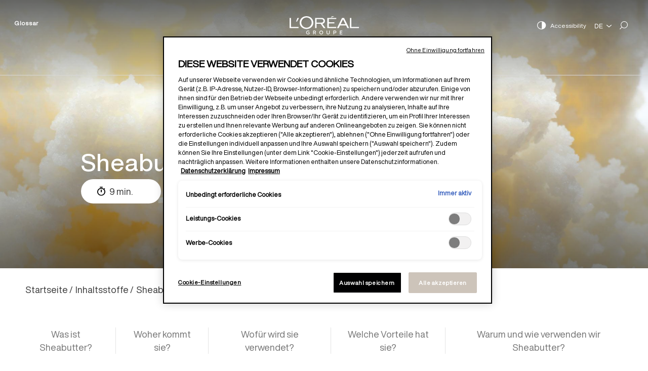

--- FILE ---
content_type: text/html; charset=UTF-8
request_url: https://einblick-in-unsere-produkte.loreal.de/ingredients/sheabutter
body_size: 15735
content:
<!DOCTYPE html>
<html lang="de" dir="ltr">
  <head>
          <script src="https://cdn.cookielaw.org/scripttemplates/otSDKStub.js" type="text/javascript" charset="UTF-8" data-domain-script="d73efc8b-e9ca-4f37-9814-ae894f141c65" ></script>
        <script type="text/javascript">
      function OptanonWrapper() { }
    </script>
  <meta charset="utf-8" />
<meta name="description" content="Aufgrund ihrer pflegenden Eigenschaften ist Sheabutter unentbehrlich bei der Pflege von trockener bis sehr trockener Haut und trockenem bis sehr trockenem Haar. Mehr erfahren:" />
<link rel="canonical" href="https://einblick-in-unsere-produkte.loreal.de/ingredients/sheabutter" />
<meta name="Generator" content="Drupal 10 (https://www.drupal.org)" />
<meta name="MobileOptimized" content="width" />
<meta name="HandheldFriendly" content="true" />
<meta name="viewport" content="width=device-width, initial-scale=1.0" />
<script type="application/ld+json">{
    "@context": "https://schema.org",
    "@graph": [
        {
            "@type": "ImageObject",
            "url": [
                "\u003Cimg loading=\u0022lazy\u0022 src=\u0022/sites/default/files/2020-05/Header_9.jpg\u0022 width=\u00221920\u0022 height=\u0022800\u0022 alt=\u0022\u0022 /\u003E",
                "\u003Cimg loading=\u0022lazy\u0022 src=\u0022/sites/default/files/2020-05/Carte_4.jpg\u0022 width=\u0022362\u0022 height=\u0022248\u0022 alt=\u0022Where does it come from?\u0022 /\u003E"
            ]
        }
    ]
}</script>
<link rel="alternate" hreflang="fr" href="https://au-coeur-de-nos-produits.loreal.fr/ingredients/beurre-de-karite" />
<link rel="alternate" hreflang="en" href="https://inside-our-products.loreal.com/ingredients/shea-butter" />
<link rel="alternate" hreflang="es" href="https://interior-productos.loreal.es/ingredients/manteca-de-karite" />
<link rel="alternate" hreflang="cn" href="https://inside-our-products.lorealchina.com/ingredients/rumuguoyou" />
<link rel="alternate" hreflang="de" href="https://einblick-in-unsere-produkte.loreal.de/ingredients/sheabutter" />
<link rel="alternate" hreflang="pt-pt" href="https://por-dentro-dos-nossos-produtos.loreal.pt/ingredients/manteiga-de-karite" />
<link rel="alternate" hreflang="it" href="https://dentro-i-nostri-prodotti.loreal.it/ingredients/burro-di-karite" />
<link rel="alternate" hreflang="ru" href="https://inside-our-products.loreal.com.ru/ingredients/maslo-shi" />
<link rel="icon" href="/sites/default/files/favicon.png" type="image/png" />
<script src="/sites/default/files/google_tag/gtm_de/google_tag.script.js?t2sj96" defer></script>

    <title>Sheabutter- Inhaltsstoff| Einblick in unsere Produkte– L’Oréal</title>
    <link rel="stylesheet" media="all" href="/core/modules/system/css/components/ajax-progress.module.css?t2sj96" />
<link rel="stylesheet" media="all" href="/core/modules/system/css/components/align.module.css?t2sj96" />
<link rel="stylesheet" media="all" href="/core/modules/system/css/components/autocomplete-loading.module.css?t2sj96" />
<link rel="stylesheet" media="all" href="/core/modules/system/css/components/fieldgroup.module.css?t2sj96" />
<link rel="stylesheet" media="all" href="/core/modules/system/css/components/container-inline.module.css?t2sj96" />
<link rel="stylesheet" media="all" href="/core/modules/system/css/components/clearfix.module.css?t2sj96" />
<link rel="stylesheet" media="all" href="/core/modules/system/css/components/details.module.css?t2sj96" />
<link rel="stylesheet" media="all" href="/core/modules/system/css/components/hidden.module.css?t2sj96" />
<link rel="stylesheet" media="all" href="/core/modules/system/css/components/item-list.module.css?t2sj96" />
<link rel="stylesheet" media="all" href="/core/modules/system/css/components/js.module.css?t2sj96" />
<link rel="stylesheet" media="all" href="/core/modules/system/css/components/nowrap.module.css?t2sj96" />
<link rel="stylesheet" media="all" href="/core/modules/system/css/components/position-container.module.css?t2sj96" />
<link rel="stylesheet" media="all" href="/core/modules/system/css/components/progress.module.css?t2sj96" />
<link rel="stylesheet" media="all" href="/core/modules/system/css/components/reset-appearance.module.css?t2sj96" />
<link rel="stylesheet" media="all" href="/core/modules/system/css/components/resize.module.css?t2sj96" />
<link rel="stylesheet" media="all" href="/core/modules/system/css/components/sticky-header.module.css?t2sj96" />
<link rel="stylesheet" media="all" href="/core/modules/system/css/components/system-status-counter.css?t2sj96" />
<link rel="stylesheet" media="all" href="/core/modules/system/css/components/system-status-report-counters.css?t2sj96" />
<link rel="stylesheet" media="all" href="/core/modules/system/css/components/system-status-report-general-info.css?t2sj96" />
<link rel="stylesheet" media="all" href="/core/modules/system/css/components/tabledrag.module.css?t2sj96" />
<link rel="stylesheet" media="all" href="/core/modules/system/css/components/tablesort.module.css?t2sj96" />
<link rel="stylesheet" media="all" href="/core/modules/system/css/components/tree-child.module.css?t2sj96" />
<link rel="stylesheet" media="all" href="/core/modules/views/css/views.module.css?t2sj96" />
<link rel="stylesheet" media="all" href="/modules/contrib/lang_dropdown/css/lang_dropdown.css?t2sj96" />
<link rel="stylesheet" media="all" href="/themes/custom/loreal/css/main.css?t2sj96" />


      
        </head>
        <body class="path-node page-node-type-ingredients">
                    <a href="#main-content" class="visually-hidden focusable skip-link">
            Direkt zum Inhalt
          </a>
          
              <header class="header ingredient" id="header"  role="banner" aria-label="Kopfzeile der Website">
  <div class="header-container">
    <section itemscope="" itemtype="http://schema.org/Organization" class="header__top-content">
      <div class="header__menu">
        <button aria-expanded="false" aria-label="Menu" class="menu-btn">
          <span class="menu-btn__icon" aria-hidden="true"></span>
        </button>
      </div>
      <div class="header__logo">
        <a href="https://einblick-in-unsere-produkte.loreal.de/">
          <img class="logo-white" src="/themes/custom/loreal/fonts/loreal_logo_white.849453f.svg" alt="L'Oréal" itemprop="logo">
          <img class="logo-black" src="/themes/custom/loreal/fonts/loreal_logo_black.ceb676d.svg" alt="L'Oréal" itemprop="logo">
        </a>
      </div>
      <div class="header__menu_top_left">
            <nav role="navigation" aria-labelledby="block-menuglossaire-menu" id="block-menuglossaire">
            
  <h2 class="visually-hidden" id="block-menuglossaire-menu">Menu Glossaire</h2>
  

        
              <ul>
              <li>
        <a href="https://einblick-in-unsere-produkte.loreal.de/glossary" data-drupal-link-system-path="glossary">Glossar</a>
              </li>
        </ul>
  


  </nav>


      </div>
      <div class="right-content">
        <div class="accessibilily">
          <span class="increase-contrast__icon"> 
            <img class="accessibility_icon_white" src="/themes/custom/loreal/fonts/accessibility_icon.1f77443.svg" alt="">
            <img class="accessibility_icon_black" src="/themes/custom/loreal/fonts/accessibility_icon_black.d7336c7.svg" alt="">
          </span>
          <a href='javascript:void(0)'>Accessibility</a>
        </div>
        <div class="dialog" id="my-accessible-dialog">

          <dialog class="dialog-content" aria-labelledby="dialogTitle" aria-describedby="dialogDescription" role="dialog" close>
            <div class="modal-wrap">
              <button data-a11y-dialog-hide class="dialog-close" aria-label="Close this dialog window">
                <span>Schließen</span>
                <span class="btn--close">&times;</span>
              </button>
              <div class="modal__content">
                <div role="heading" aria-level="1" id="modal-title1" tabindex="-1" class="modal__heading">
                  <span class="increase-contrast__icon"> 
                    <img class="accessibility_icon_black" src="/themes/custom/loreal/fonts/accessibility_icon_black.d7336c7.svg" alt="">
                  </span>
                  Accessibility
                </div> 
                <fieldset class="fieldset">
                  <legend>Animations</legend> 
                  <div class="ally-switcher field-radio">
                    <div class="ally-switcher__slide"></div>
                    <input type="radio" id="anim-on" name="anim" class="is-sr-only" focusable="isFocusable" checked> 
                    <label for="anim-on">Aktivieren</label> 
                    <input type="radio" id="anim-off" name="anim" class="is-sr-only" focusable="isFocusable"> 
                    <label for="anim-off">Deactivate</label>
                  </div>
                </fieldset>
                <fieldset class="fieldset">
                  <legend>Contrast</legend> 
                  <div class="ally-switcher field-radio">
                    <div class="ally-switcher__slide"></div>
                    <input type="radio" id="contrast-off" name="contrast" class="is-sr-only" focusable="isFocusable"> 
                    <label for="contrast-off">Deactivate</label> 
                    <input type="radio" id="contrast-on" name="contrast" class="is-sr-only" focusable="isFocusable" checked> 
                    <label for="contrast-on">Aktivieren</label>
                  </div>
                </fieldset>
              </div>
            </div>
          </dialog>
          <div class="dialog-overlay" tabindex="-1" data-a11y-dialog-hide></div>
        </div>
                      <div id="block-languagedropdownswitcherinterfacetext--2" class="block block-lang-dropdown block-language-dropdown-blocklanguage-interface">
  
    
      <form class="lang-dropdown-form lang_dropdown_form clearfix language_interface" id="lang_dropdown_form_lang-dropdown-form--3" data-drupal-selector="lang-dropdown-form-4" action="/ingredients/sheabutter" method="post" accept-charset="UTF-8">
        <label for="edit-lang-dropdown-select--2" class="visually-hidden">Select your language</label>
        <select style="width:165px" class="lang-dropdown-select-element form-select" data-lang-dropdown-id="lang-dropdown-form" data-drupal-selector="edit-lang-dropdown-select" id="edit-lang-dropdown-select--2" name="lang_dropdown_select"><option value="fr">Fr</option><option value="en">En</option><option value="es">ES</option><option value="cn">CN</option><option value="de" selected="selected">De</option><option value="pt-pt">PT</option><option value="it">IT</option><option value="ru">RU</option></select>
        <input data-drupal-selector="edit-fr" type="hidden" name="fr" value="https://au-coeur-de-nos-produits.loreal.fr/ingredients/beurre-de-karite" />
<input data-drupal-selector="edit-en" type="hidden" name="en" value="https://inside-our-products.loreal.com/ingredients/shea-butter" />
<input data-drupal-selector="edit-es" type="hidden" name="es" value="https://interior-productos.loreal.es/ingredients/manteca-de-karite" />
<input data-drupal-selector="edit-cn" type="hidden" name="cn" value="https://inside-our-products.lorealchina.com/ingredients/rumuguoyou" />
<input data-drupal-selector="edit-de" type="hidden" name="de" value="https://einblick-in-unsere-produkte.loreal.de/ingredients/sheabutter" />
<input data-drupal-selector="edit-pt-pt" type="hidden" name="pt-pt" value="https://por-dentro-dos-nossos-produtos.loreal.pt/ingredients/manteiga-de-karite" />
<input data-drupal-selector="edit-it" type="hidden" name="it" value="https://dentro-i-nostri-prodotti.loreal.it/ingredients/burro-di-karite" />
<input data-drupal-selector="edit-ru" type="hidden" name="ru" value="https://inside-our-products.loreal.com.ru/ingredients/maslo-shi" />
<noscript><div><input data-drupal-selector="edit-submit" type="submit" id="edit-submit--2" name="op" value="Ausführen" class="button js-form-submit form-submit" />
</div></noscript><input autocomplete="off" data-drupal-selector="form-rilptsjofmw72hhcyhzf9kzvr5ynzkizhfzz-vx5m1e" type="hidden" name="form_build_id" value="form-RilptSJofmw72hhcYHzF9KzVR5ynZKIZHfzZ-VX5M1E" />
<input data-drupal-selector="edit-lang-dropdown-form-2" type="hidden" name="form_id" value="lang_dropdown_form" />

</form>

  </div>


                <div class="search-icon">
          <a href="https://einblick-in-unsere-produkte.loreal.de/search">
            <img class="search-icon-white" src="/themes/custom/loreal/fonts/search_icon_white.7a1d1db.svg" alt="">
            <img class="search-icon-black" src="/themes/custom/loreal/fonts/search_icon_black.c62371e.svg" alt="">
          </a>
        </div>
      </div>


    </section>
    <section class="main-menu">
      <div class="header__logo">
        <a href="https://einblick-in-unsere-produkte.loreal.de/">
          <img class="logo-black" src="/sites/default/files/loreal_logo_black.8faf1c5.png" alt="">
        </a>
      </div>  
      <div class="search-icon">
        <a href="https://einblick-in-unsere-produkte.loreal.de/search">
        <img class="search-icon-black" src="/themes/custom/loreal/fonts/search_icon_black.c62371e.svg"  alt="">
      </a>
        </div> 
          <div id="block-loreal-main-menu" class="block block-system block-system-menu-blockmain">
  
    
      
	
						<div class="main-menu__content">
				<nav role="navigation">
					<ul class="menu" itemscope="" itemtype="http://schema.org/SiteNavigationElement">
																									<li class="menu-item menu-item--expanded menu-item--active-trail" itemprop="name">
								<a href="https://einblick-in-unsere-produkte.loreal.de/ingredients" data-drupal-link-system-path="node/451">Inhaltsstoffe</a>
																	<div class="subnav">
										<button class="hide-desktop menu_back-btn">Zurück</button>
																				<h3><a href="https://einblick-in-unsere-produkte.loreal.de/ingredients" data-drupal-link-system-path="node/451">Inhaltsstoffe</a></h3>
																				                    						<div class="cat-wrap">
																																																																																													<div class="cat ">
																												<span>Wirkstoffe</span>
																																										<div class="items">
															<button class="hide-desktop menu_back-btn">Zurück</button>
															<h4 class="hide-desktop">Wirkstoffe</h4>
																														<span>
																<a href="https://einblick-in-unsere-produkte.loreal.de/ingredients?field_category_target_id=1556">Alle ansehen Wirkstoffe</a>
															</span>
																														<div class="sub-items-wrapper" data-simplebar data-simplebar-auto-hide="false">
																<div class="sub-items">
																																																																					<div class="col">
																			<ul>
																																							<li><a href="https://einblick-in-unsere-produkte.loreal.de/ingredients/hyaluronsaeure" data-drupal-link-system-path="node/842">Hyaluronsäure</a></li>
																																							<li><a href="https://einblick-in-unsere-produkte.loreal.de/ingredients/milchsaeure" data-drupal-link-system-path="node/860">Milchsäure</a></li>
																																							<li><a href="https://einblick-in-unsere-produkte.loreal.de/ingredients/salicylsaeure" data-drupal-link-system-path="node/861">Salicylsäure</a></li>
																																							<li><a href="https://einblick-in-unsere-produkte.loreal.de/ingredients/alkohol-der-kosmetikprodukten" data-drupal-link-system-path="node/816">Alkohol in der Kosmetikprodukten</a></li>
																																							<li><a href="https://einblick-in-unsere-produkte.loreal.de/ingredients/aloe-vera" data-drupal-link-system-path="node/862">Aloe vera</a></li>
																																							<li><a href="https://einblick-in-unsere-produkte.loreal.de/ingredients/sheabutter" data-drupal-link-system-path="node/841" class="is-active">Sheabutter</a></li>
																																							<li><a href="https://einblick-in-unsere-produkte.loreal.de/ingredients/hanf" data-drupal-link-system-path="node/863">Hanf</a></li>
																																							<li><a href="https://einblick-in-unsere-produkte.loreal.de/ingredients/glycerin" data-drupal-link-system-path="node/840">Glycerin</a></li>
																																							<li><a href="https://einblick-in-unsere-produkte.loreal.de/ingredients/arganoel" data-drupal-link-system-path="node/838">Arganöl</a></li>
																																							<li><a href="https://einblick-in-unsere-produkte.loreal.de/ingredients/avocadooel" data-drupal-link-system-path="node/864">Avocadoöl</a></li>
																																							<li><a href="https://einblick-in-unsere-produkte.loreal.de/ingredients/kokosoel" data-drupal-link-system-path="node/836">Kokosöl</a></li>
																																							<li><a href="https://einblick-in-unsere-produkte.loreal.de/ingredients/palmoel" data-drupal-link-system-path="node/433">Palmöl</a></li>
																																						</ul>
																		</div>
																																			<div class="col">
																			<ul>
																																							<li><a href="https://einblick-in-unsere-produkte.loreal.de/ingredients/aetherische-oele" data-drupal-link-system-path="node/854">Ätherische Öle</a></li>
																																							<li><a href="https://einblick-in-unsere-produkte.loreal.de/ingredients/mineraloele" data-drupal-link-system-path="node/434">Mineralöle</a></li>
																																							<li><a href="https://einblick-in-unsere-produkte.loreal.de/ingredients/madecassosid" data-drupal-link-system-path="node/1893">Madecassoside</a></li>
																																							<li><a href="https://einblick-in-unsere-produkte.loreal.de/ingredients/melasyltm" data-drupal-link-system-path="node/1895">Melasyl™</a></li>
																																							<li><a href="https://einblick-in-unsere-produkte.loreal.de/ingredients/mica" data-drupal-link-system-path="node/436">Mica</a></li>
																																							<li><a href="https://einblick-in-unsere-produkte.loreal.de/ingredients/honig" data-drupal-link-system-path="node/837">Honig</a></li>
																																							<li><a href="https://einblick-in-unsere-produkte.loreal.de/ingredients/nanopartikel" data-drupal-link-system-path="node/437">Nanopartikel</a></li>
																																							<li><a href="https://einblick-in-unsere-produkte.loreal.de/ingredients/niacinamid" data-drupal-link-system-path="node/1896">Niacinamide</a></li>
																																							<li><a href="https://einblick-in-unsere-produkte.loreal.de/ingredients/panthenol" data-drupal-link-system-path="node/839">Panthenol</a></li>
																																							<li><a href="https://einblick-in-unsere-produkte.loreal.de/ingredients/retinol" data-drupal-link-system-path="node/843">Retinol</a></li>
																																							<li><a href="https://einblick-in-unsere-produkte.loreal.de/ingredients/rose-perpetuelle" data-drupal-link-system-path="node/1897">Rose Perpetuelle</a></li>
																																							<li><a href="https://einblick-in-unsere-produkte.loreal.de/ingredients/aluminiumsalze" data-drupal-link-system-path="node/448">Aluminiumsalze</a></li>
																																						</ul>
																		</div>
																																			<div class="col">
																			<ul>
																																							<li><a href="https://einblick-in-unsere-produkte.loreal.de/ingredients/silikone" data-drupal-link-system-path="node/442">Silikone</a></li>
																																							<li><a href="https://einblick-in-unsere-produkte.loreal.de/ingredients/sphingomonas" data-drupal-link-system-path="node/1898">Sphingomonas</a></li>
																																							<li><a href="https://einblick-in-unsere-produkte.loreal.de/ingredients/squalan" data-drupal-link-system-path="node/1899">Squalan</a></li>
																																							<li><a href="https://einblick-in-unsere-produkte.loreal.de/ingredients/talk" data-drupal-link-system-path="node/444">Talk</a></li>
																																							<li><a href="https://einblick-in-unsere-produkte.loreal.de/ingredients/vitamin-cg" data-drupal-link-system-path="node/1900">Vitamin Cg</a></li>
																																							<li><a href="https://einblick-in-unsere-produkte.loreal.de/ingredients/vitamin-c" data-drupal-link-system-path="node/865">Vitamin C</a></li>
																																							<li><a href="https://einblick-in-unsere-produkte.loreal.de/ingredients/vitamin-e" data-drupal-link-system-path="node/866">Vitamin E</a></li>
																																							<li><a href="https://einblick-in-unsere-produkte.loreal.de/ingredients/vitreoscilla-filiformis" data-drupal-link-system-path="node/1901">Vitreoscilla filiformis</a></li>
																																						</ul>
																		</div>
																																	</div>
															</div>
														</div>
																											</div>
																																						<div class="cat ">
																												<span>Farbstoffe</span>
																																										<div class="items">
															<button class="hide-desktop menu_back-btn">Zurück</button>
															<h4 class="hide-desktop">Farbstoffe</h4>
																														<span>
																<a href="https://einblick-in-unsere-produkte.loreal.de/ingredients?field_category_target_id=1557">Alle ansehen Farbstoffe</a>
															</span>
																														<div class="sub-items-wrapper" data-simplebar data-simplebar-auto-hide="false">
																<div class="sub-items">
																																																																					<div class="col">
																			<ul>
																																							<li><a href="https://einblick-in-unsere-produkte.loreal.de/ingredients/dauerhafte-haarcolorationen" data-drupal-link-system-path="node/430">Dauerhafte Haarcolorationen</a></li>
																																						</ul>
																		</div>
																																	</div>
															</div>
														</div>
																											</div>
																																						<div class="cat ">
																												<span>Sonnenfilter</span>
																																										<div class="items">
															<button class="hide-desktop menu_back-btn">Zurück</button>
															<h4 class="hide-desktop">Sonnenfilter</h4>
																														<span>
																<a href="https://einblick-in-unsere-produkte.loreal.de/ingredients?field_category_target_id=1558">Alle ansehen Sonnenfilter</a>
															</span>
																														<div class="sub-items-wrapper" data-simplebar data-simplebar-auto-hide="false">
																<div class="sub-items">
																																																																					<div class="col">
																			<ul>
																																							<li><a href="https://einblick-in-unsere-produkte.loreal.de/ingredients/octinoxat" data-drupal-link-system-path="node/853">Octinoxat</a></li>
																																							<li><a href="https://einblick-in-unsere-produkte.loreal.de/ingredients/octocrylen" data-drupal-link-system-path="node/438">Octocrylen</a></li>
																																							<li><a href="https://einblick-in-unsere-produkte.loreal.de/ingredients/oxybenzon" data-drupal-link-system-path="node/852">Oxybenzon</a></li>
																																							<li><a href="https://einblick-in-unsere-produkte.loreal.de/ingredients/uv-filter" data-drupal-link-system-path="node/432">UV-Filter</a></li>
																																							<li><a href="https://einblick-in-unsere-produkte.loreal.de/ingredients/titandioxid" data-drupal-link-system-path="node/431">Titandioxid</a></li>
																																							<li><a href="https://einblick-in-unsere-produkte.loreal.de/ingredients/zinkoxid" data-drupal-link-system-path="node/439">Zinkoxid</a></li>
																																							<li><a href="https://einblick-in-unsere-produkte.loreal.de/ingredients/mexorylr-sx" data-drupal-link-system-path="node/1806">Mexoryl® SX</a></li>
																																							<li><a href="https://einblick-in-unsere-produkte.loreal.de/ingredients/mexorylr-xl" data-drupal-link-system-path="node/1807">Mexoryl®  XL</a></li>
																																						</ul>
																		</div>
																																	</div>
															</div>
														</div>
																											</div>
																																						<div class="cat ">
																												<span>Duftstoffe</span>
																																										<div class="items">
															<button class="hide-desktop menu_back-btn">Zurück</button>
															<h4 class="hide-desktop">Duftstoffe</h4>
																														<span>
																<a href="https://einblick-in-unsere-produkte.loreal.de/ingredients?field_category_target_id=1559">Alle ansehen Duftstoffe</a>
															</span>
																														<div class="sub-items-wrapper" data-simplebar data-simplebar-auto-hide="false">
																<div class="sub-items">
																																																																					<div class="col">
																			<ul>
																																							<li><a href="https://einblick-in-unsere-produkte.loreal.de/ingredients/parfuems" data-drupal-link-system-path="node/815">Parfüms</a></li>
																																						</ul>
																		</div>
																																	</div>
															</div>
														</div>
																											</div>
																																						<div class="cat ">
																												<span>Konservierungsstoffe</span>
																																										<div class="items">
															<button class="hide-desktop menu_back-btn">Zurück</button>
															<h4 class="hide-desktop">Konservierungsstoffe</h4>
																														<span>
																<a href="https://einblick-in-unsere-produkte.loreal.de/ingredients?field_category_target_id=1560">Alle ansehen Konservierungsstoffe</a>
															</span>
																														<div class="sub-items-wrapper" data-simplebar data-simplebar-auto-hide="false">
																<div class="sub-items">
																																																																					<div class="col">
																			<ul>
																																							<li><a href="https://einblick-in-unsere-produkte.loreal.de/ingredients/mit" data-drupal-link-system-path="node/447">MIT</a></li>
																																							<li><a href="https://einblick-in-unsere-produkte.loreal.de/ingredients/parabene" data-drupal-link-system-path="node/440">Parabene</a></li>
																																							<li><a href="https://einblick-in-unsere-produkte.loreal.de/ingredients/phenoxyethanol" data-drupal-link-system-path="node/441">Phenoxyethanol</a></li>
																																							<li><a href="https://einblick-in-unsere-produkte.loreal.de/ingredients/konservierungsstoffe" data-drupal-link-system-path="node/450">Konservierungsstoffe</a></li>
																																						</ul>
																		</div>
																																	</div>
															</div>
														</div>
																											</div>
																																						<div class="cat ">
																												<span>Texturmittel</span>
																																										<div class="items">
															<button class="hide-desktop menu_back-btn">Zurück</button>
															<h4 class="hide-desktop">Texturmittel</h4>
																														<span>
																<a href="https://einblick-in-unsere-produkte.loreal.de/ingredients?field_category_target_id=1556">Alle ansehen Texturmittel</a>
															</span>
																														<div class="sub-items-wrapper" data-simplebar data-simplebar-auto-hide="false">
																<div class="sub-items">
																																																																					<div class="col">
																			<ul>
																																							<li><a href="https://einblick-in-unsere-produkte.loreal.de/ingredients/bht" data-drupal-link-system-path="node/456">BHT</a></li>
																																							<li><a href="https://einblick-in-unsere-produkte.loreal.de/ingredients/edta" data-drupal-link-system-path="node/446">EDTA</a></li>
																																							<li><a href="https://einblick-in-unsere-produkte.loreal.de/ingredients/pegppg" data-drupal-link-system-path="node/445">PEG/PPG</a></li>
																																							<li><a href="https://einblick-in-unsere-produkte.loreal.de/ingredients/sulfate" data-drupal-link-system-path="node/443">Sulfate</a></li>
																																						</ul>
																		</div>
																																	</div>
															</div>
														</div>
																											</div>
																																						<div class="cat ingredient-non-utiliser">
														                                                                                                                														<a href="https://einblick-in-unsere-produkte.loreal.de/ingredients/inhaltsstoffe-die-wir-unseren-produkten-nicht-verwenden" class="ingredient-non-utiliser" target="_self" data-drupal-link-system-path="node/1878">Inhaltsstoffe, die wir nicht verwenden</a>
																																									</div>
																												</div>
						</div>
									</li>
																	<li class="menu-item menu-item--expanded" itemprop="name">
								<a href="https://einblick-in-unsere-produkte.loreal.de/unser-vorgehen" data-drupal-link-system-path="our-approach">Vorgehen</a>
																	<div class="subnav">
										<button class="hide-desktop menu_back-btn">Zurück</button>
																				<h3><a href="https://einblick-in-unsere-produkte.loreal.de/unser-vorgehen" data-drupal-link-system-path="our-approach">Vorgehen</a></h3>
																				                    						<div class="cat-wrap">
																																																																																													<div class="cat ">
																												<span>Qualität und Sicherheit </span>
																																										<div class="items">
															<button class="hide-desktop menu_back-btn">Zurück</button>
															<h4 class="hide-desktop">Qualität und Sicherheit </h4>
																														<div class="sub-items-wrapper" data-simplebar data-simplebar-auto-hide="false">
																<div class="sub-items">
																																																																					<div class="col">
																			<ul>
																																							<li><a href="https://einblick-in-unsere-produkte.loreal.de/unser-vorgehen/die-sicherheit-unserer-produkte-unsere-absolute-prioritaet" title="Die Sicherheit unserer Produkte: unsere absolute Priorität" data-drupal-link-system-path="node/25">Die Sicherheit unserer Produkte: unsere absolute Priorität</a></li>
																																							<li><a href="https://einblick-in-unsere-produkte.loreal.de/unser-vorgehen/qualitaet-steht-im-mittelpunkt-unserer-produkte" title="La qualité au coeur de nos produits" data-drupal-link-system-path="node/453">Qualität steht im Mittelpunkt unserer Produkte</a></li>
																																							<li><a href="https://einblick-in-unsere-produkte.loreal.de/unser-vorgehen/einhaltung-der-gesetzlichen-vorschriften-fuer-kosmetikprodukte" title="Einhaltung der gesetzlichen Vorschriften für Kosmetikprodukte " data-drupal-link-system-path="node/454">Einhaltung der gesetzlichen Vorschriften für Kosmetikprodukte </a></li>
																																						</ul>
																		</div>
																																	</div>
															</div>
														</div>
																											</div>
																																						<div class="cat ">
																												<span>Umwelt</span>
																																										<div class="items">
															<button class="hide-desktop menu_back-btn">Zurück</button>
															<h4 class="hide-desktop">Umwelt</h4>
																														<div class="sub-items-wrapper" data-simplebar data-simplebar-auto-hide="false">
																<div class="sub-items">
																																																																					<div class="col">
																			<ul>
																																							<li><a href="https://einblick-in-unsere-produkte.loreal.de/unser-vorgehen/rezepturen-die-die-aquatische-umwelt-besser-respektieren" data-drupal-link-system-path="node/1800">Rezepturen, die die aquatische Umwelt besser schützen</a></li>
																																							<li><a href="https://einblick-in-unsere-produkte.loreal.de/unser-vorgehen/unser-engagement-fuer-die-umwelt" data-drupal-link-system-path="node/1804">Unser Engagement für die Umwelt</a></li>
																																							<li><a href="https://einblick-in-unsere-produkte.loreal.de/unser-vorgehen/unser-ecodesign-ansatz" data-drupal-link-system-path="node/1805">Unser Ecodesign-Ansatz</a></li>
																																							<li><a href="https://einblick-in-unsere-produkte.loreal.de/unser-vorgehen/mikroplastik-kosmetika-entschluesseln-wir-das-thema-gemeinsam" data-drupal-link-system-path="node/1879">Mikroplastik in Kosmetika – entschlüsseln wir das Thema gemeinsam!</a></li>
																																						</ul>
																		</div>
																																	</div>
															</div>
														</div>
																											</div>
																																						<div class="cat ">
																												<span>Innovation</span>
																																										<div class="items">
															<button class="hide-desktop menu_back-btn">Zurück</button>
															<h4 class="hide-desktop">Innovation</h4>
																														<div class="sub-items-wrapper" data-simplebar data-simplebar-auto-hide="false">
																<div class="sub-items">
																																																																					<div class="col">
																			<ul>
																																							<li><a href="https://einblick-in-unsere-produkte.loreal.de/unser-vorgehen/netlock-unsere-technologie-fuer-einen-wirksameren-sonnenschutz" data-drupal-link-system-path="node/1799">Netlock, unsere Technologie für einen wirksameren Sonnenschutz</a></li>
																																							<li><a href="https://einblick-in-unsere-produkte.loreal.de/unser-vorgehen/uv-mune-400-unsere-bedeutendste-sonnenfiltertechnologie-seit-30-jahren" data-drupal-link-system-path="node/1892">UV Mune 400: Unsere bedeutendste Sonnenfiltertechnologie seit 30 Jahren</a></li>
																																						</ul>
																		</div>
																																	</div>
															</div>
														</div>
																											</div>
																																						<div class="cat ">
																												<span>Transparenz</span>
																																										<div class="items">
															<button class="hide-desktop menu_back-btn">Zurück</button>
															<h4 class="hide-desktop">Transparenz</h4>
																														<div class="sub-items-wrapper" data-simplebar data-simplebar-auto-hide="false">
																<div class="sub-items">
																																																																					<div class="col">
																			<ul>
																																							<li><a href="https://einblick-in-unsere-produkte.loreal.de/unser-vorgehen/unsere-alternativen-methoden-zu-tierversuchen" title="Unsere alternativen Methoden zu Tierversuchen" data-drupal-link-system-path="node/455">Unsere alternativen Methoden zu Tierversuchen</a></li>
																																							<li><a href="https://einblick-in-unsere-produkte.loreal.de/unser-vorgehen/unser-ansatz-fuer-transparenz-bei-parfuems" data-drupal-link-system-path="node/1871">Unser Ansatz für Transparenz bei Parfüms</a></li>
																																						</ul>
																		</div>
																																	</div>
															</div>
														</div>
																											</div>
																												</div>
						</div>
									</li>
																	<li class="menu-item menu-item--expanded" itemprop="name">
								<a href="https://einblick-in-unsere-produkte.loreal.de/unsere-antworten-auf-Ihre-fragen" data-drupal-link-system-path="our-answers-to-your-questions">Fragen / Antworten</a>
																	<div class="subnav">
										<button class="hide-desktop menu_back-btn">Zurück</button>
																				<h3><a href="https://einblick-in-unsere-produkte.loreal.de/unsere-antworten-auf-Ihre-fragen" data-drupal-link-system-path="our-answers-to-your-questions">Fragen / Antworten</a></h3>
																				                    						<div class="cat-wrap">
																																																																																													<div class="cat ">
																												<span>Inhaltsstoffe </span>
																																										<div class="items">
															<button class="hide-desktop menu_back-btn">Zurück</button>
															<h4 class="hide-desktop">Inhaltsstoffe </h4>
																														<div class="sub-items-wrapper" data-simplebar data-simplebar-auto-hide="false">
																<div class="sub-items">
																																																																					<div class="col">
																			<ul>
																																							<li><a href="https://einblick-in-unsere-produkte.loreal.de/unsere-antworten-auf-Ihre-fragen/enthalten-kosmetika-schwermetalle" data-drupal-link-system-path="node/818">Enthalten Kosmetika Schwermetalle?</a></li>
																																							<li><a href="https://einblick-in-unsere-produkte.loreal.de/unsere-antworten-auf-Ihre-fragen/natuerlicher-inhaltsstoff-natuerlicher-ursprung-oder-chemischer" data-drupal-link-system-path="node/872">Natürlicher Inhaltsstoff, natürlicher Ursprung oder chemischer Ursprung - wie kann man sich Klarheit verschaffen?</a></li>
																																							<li><a href="https://einblick-in-unsere-produkte.loreal.de/unsere-antworten-auf-Ihre-fragen/spuren-von-unreinheiten-und-verunreinigungen-welche-sind-das-und" data-drupal-link-system-path="node/874">Spuren von Unreinheiten und Verunreinigungen: Welche sind das und wie kann man sie erkennen?</a></li>
																																							<li><a href="https://einblick-in-unsere-produkte.loreal.de/unsere-antworten-auf-Ihre-fragen/was-bedeutet-einstufung-und-regulierung-von-cmr-stoffen" data-drupal-link-system-path="node/875">Was bedeutet Einstufung und Regulierung von CMR-Stoffen?</a></li>
																																						</ul>
																		</div>
																																			<div class="col">
																			<ul>
																																							<li><a href="https://einblick-in-unsere-produkte.loreal.de/unsere-antworten-auf-Ihre-fragen/allergene-kosmetika-wie-kann-man-wahre-von-falscher-information" data-drupal-link-system-path="node/1868">Allergene in Kosmetika: Wie kann man wahre von falscher Information unterscheiden?</a></li>
																																						</ul>
																		</div>
																																	</div>
															</div>
														</div>
																											</div>
																																						<div class="cat ">
																												<span>Gesundheit und Umwelt </span>
																																										<div class="items">
															<button class="hide-desktop menu_back-btn">Zurück</button>
															<h4 class="hide-desktop">Gesundheit und Umwelt </h4>
																														<div class="sub-items-wrapper" data-simplebar data-simplebar-auto-hide="false">
																<div class="sub-items">
																																																																					<div class="col">
																			<ul>
																																							<li><a href="https://einblick-in-unsere-produkte.loreal.de/unsere-antworten-auf-Ihre-fragen/babys-kinder-schwangere-wie-kann-man-ihren-besonderen" data-drupal-link-system-path="node/848">Babys, Kinder, Schwangere: Wie kann man ihren besonderen Bedürfnissen gerecht werden?</a></li>
																																							<li><a href="https://einblick-in-unsere-produkte.loreal.de/unsere-antworten-auf-Ihre-fragen/was-ist-ein-endokriner-disruptor" data-drupal-link-system-path="node/850">Was ist ein endokriner Disruptor?</a></li>
																																							<li><a href="https://einblick-in-unsere-produkte.loreal.de/unsere-antworten-auf-Ihre-fragen/siegel-was-bedeuten-sie-und-wozu-dienen-sie" data-drupal-link-system-path="node/871">Siegel: Was bedeuten sie und wozu dienen sie?</a></li>
																																							<li><a href="https://einblick-in-unsere-produkte.loreal.de/unsere-antworten-auf-Ihre-fragen/wozu-dienen-beauty-apps-und-wie-werden-sie-verwendet" data-drupal-link-system-path="node/849">Wozu dienen Beauty-Apps und wie werden sie verwendet?</a></li>
																																						</ul>
																		</div>
																																	</div>
															</div>
														</div>
																											</div>
																												</div>
						</div>
									</li>
																	<li class="menu-item menu-item--expanded" itemprop="name">
								<a href="https://einblick-in-unsere-produkte.loreal.de/videos" data-drupal-link-system-path="videos">Expertenaussagen</a>
																	<div class="subnav">
										<button class="hide-desktop menu_back-btn">Zurück</button>
																				<h3><a href="https://einblick-in-unsere-produkte.loreal.de/videos" data-drupal-link-system-path="videos">Expertenaussagen</a></h3>
																				                    						<div class="cat-wrap">
																																																																																													<div class="cat ">
																												<span>Sonnenschutz</span>
																																										<div class="items">
															<button class="hide-desktop menu_back-btn">Zurück</button>
															<h4 class="hide-desktop">Sonnenschutz</h4>
																														<div class="sub-items-wrapper" data-simplebar data-simplebar-auto-hide="false">
																<div class="sub-items">
																																																																					<div class="col">
																			<ul>
																																							<li><a href="https://einblick-in-unsere-produkte.loreal.de/sonnenschutz-schoenheit-die-schuetzt" data-drupal-link-system-path="node/1881">Sonnenschutz: Schönheit, die schützt</a></li>
																																							<li><a href="https://einblick-in-unsere-produkte.loreal.de/sonnenschutz-uv-mune-400" data-drupal-link-system-path="node/1882">Sonnenschutz: UV Mune 400</a></li>
																																							<li><a href="https://einblick-in-unsere-produkte.loreal.de/sonnenschutzprodukte-eine-frage-der-volksgesundheit" data-drupal-link-system-path="node/833">Sonnenschutzprodukte:  eine Frage der Volksgesundheit </a></li>
																																							<li><a href="https://einblick-in-unsere-produkte.loreal.de/welche-auswirkung-haben-ultraviolette-strahlen-auf-unsere-haut" data-drupal-link-system-path="node/825">Welche Auswirkung haben ultraviolette Strahlen auf unsere Haut? </a></li>
																																						</ul>
																		</div>
																																			<div class="col">
																			<ul>
																																							<li><a href="https://einblick-in-unsere-produkte.loreal.de/sonnenschutzprodukte-den-lichtschutzfaktor-verstehen" data-drupal-link-system-path="node/834">Sonnenschutzprodukte:  den Lichtschutzfaktor verstehen </a></li>
																																							<li><a href="https://einblick-in-unsere-produkte.loreal.de/wie-wird-rekonstruierte-haut-im-labor-hergestellt" data-drupal-link-system-path="node/826">Wie wird rekonstruierte Haut im Labor hergestellt? </a></li>
																																							<li><a href="https://einblick-in-unsere-produkte.loreal.de/sonnensimulator-im-labor-nachgebildete-sonne" data-drupal-link-system-path="node/827">Sonnensimulator: im Labor nachgebildete Sonne </a></li>
																																							<li><a href="https://einblick-in-unsere-produkte.loreal.de/herausforderungen-bei-der-formulierung-von-sonnenschutzprodukten-brasilien" data-drupal-link-system-path="node/1875">Herausforderungen bei der Formulierung von Sonnenschutzprodukten in Brasilien </a></li>
																																						</ul>
																		</div>
																																			<div class="col">
																			<ul>
																																							<li><a href="https://einblick-in-unsere-produkte.loreal.de/sonnenschutzprodukte-und-aquatische-umwelt" data-drupal-link-system-path="node/828">Sonnenschutzprodukte und aquatische Umwelt </a></li>
																																							<li><a href="https://einblick-in-unsere-produkte.loreal.de/sonnenschutzprodukte-bewertung-ihrer-wirksamkeit" data-drupal-link-system-path="node/831">Sonnenschutzprodukte: Bewertung ihrer Wirksamkeit </a></li>
																																							<li><a href="https://einblick-in-unsere-produkte.loreal.de/sonnenschutzprodukte-rezepturen-fuer-einen-optimierten-schutz" data-drupal-link-system-path="node/832">Sonnenschutzprodukte: Rezepturen für einen optimierten Schutz </a></li>
																																						</ul>
																		</div>
																																	</div>
															</div>
														</div>
																											</div>
																																						<div class="cat ">
																												<span>Inhaltsstoffe </span>
																																										<div class="items">
															<button class="hide-desktop menu_back-btn">Zurück</button>
															<h4 class="hide-desktop">Inhaltsstoffe </h4>
																														<div class="sub-items-wrapper" data-simplebar data-simplebar-auto-hide="false">
																<div class="sub-items">
																																																																					<div class="col">
																			<ul>
																																							<li><a href="https://einblick-in-unsere-produkte.loreal.de/entdeckungsreise-des-pro-xylans" data-drupal-link-system-path="node/1891">Entdeckungsreise des Pro-Xylans</a></li>
																																							<li><a href="https://einblick-in-unsere-produkte.loreal.de/muss-man-auf-silikone-verzichten" data-drupal-link-system-path="node/823">Muss man auf Silikone verzichten? </a></li>
																																							<li><a href="https://einblick-in-unsere-produkte.loreal.de/pro-xylane-der-ultimative-wirkstoff-der-gruenen-chemie-fuer-das-bestmoegliche-altern" data-drupal-link-system-path="node/1888">Pro-Xylane: Der ultimative Wirkstoff der grünen Chemie für das bestmögliche Altern</a></li>
																																							<li><a href="https://einblick-in-unsere-produkte.loreal.de/wissenschaft-des-proxylans" data-drupal-link-system-path="node/1889">Wissenschaft des Proxylans</a></li>
																																						</ul>
																		</div>
																																			<div class="col">
																			<ul>
																																							<li><a href="https://einblick-in-unsere-produkte.loreal.de/die-haarfarbstoffe-ppd-und-ptd" data-drupal-link-system-path="node/870">Die Haarfarbstoffe PPD und PTD </a></li>
																																							<li><a href="https://einblick-in-unsere-produkte.loreal.de/weshalb-verwendet-man-nanopartikel" data-drupal-link-system-path="node/820">Weshalb verwendet man Nanopartikel?</a></li>
																																							<li><a href="https://einblick-in-unsere-produkte.loreal.de/welche-rolle-spielen-parabene" data-drupal-link-system-path="node/821">Welche Rolle spielen Parabene ?</a></li>
																																						</ul>
																		</div>
																																	</div>
															</div>
														</div>
																											</div>
																																						<div class="cat ">
																												<span>Sicherheit</span>
																																										<div class="items">
															<button class="hide-desktop menu_back-btn">Zurück</button>
															<h4 class="hide-desktop">Sicherheit</h4>
																														<div class="sub-items-wrapper" data-simplebar data-simplebar-auto-hide="false">
																<div class="sub-items">
																																																																					<div class="col">
																			<ul>
																																							<li><a href="https://einblick-in-unsere-produkte.loreal.de/sicherheitsbewertung-allergien" data-drupal-link-system-path="node/1876">Sicherheitsbewertung: Allergien </a></li>
																																							<li><a href="https://einblick-in-unsere-produkte.loreal.de/geschichte-von-episkin" data-drupal-link-system-path="node/1890">Geschichte von EpiSkin</a></li>
																																							<li><a href="https://einblick-in-unsere-produkte.loreal.de/sicherheitsbewertung-von-produkten-und-inhaltsstoffen" data-drupal-link-system-path="node/1877">Sicherheitsbewertung von Produkten und Inhaltsstoffen </a></li>
																																						</ul>
																		</div>
																																	</div>
															</div>
														</div>
																											</div>
																																						<div class="cat ">
																												<span>Transparenz</span>
																																										<div class="items">
															<button class="hide-desktop menu_back-btn">Zurück</button>
															<h4 class="hide-desktop">Transparenz</h4>
																														<div class="sub-items-wrapper" data-simplebar data-simplebar-auto-hide="false">
																<div class="sub-items">
																																																																					<div class="col">
																			<ul>
																																							<li><a href="https://einblick-in-unsere-produkte.loreal.de/parfuems-und-allergien" data-drupal-link-system-path="node/1874">Parfüms und Allergien </a></li>
																																							<li><a href="https://einblick-in-unsere-produkte.loreal.de/transparenz-ist-unsere-pflicht" data-drupal-link-system-path="node/1887">Transparenz ist unsere Pflicht</a></li>
																																							<li><a href="https://einblick-in-unsere-produkte.loreal.de/alternative-methoden-anstelle-von-tierversuchen" data-drupal-link-system-path="node/819">Alternative Methoden anstelle von Tierversuchen </a></li>
																																							<li><a href="https://einblick-in-unsere-produkte.loreal.de/transparenz-bei-dueften" data-drupal-link-system-path="node/1872">Transparenz bei Düften </a></li>
																																						</ul>
																		</div>
																																	</div>
															</div>
														</div>
																											</div>
																																						<div class="cat ">
																												<span>Andere Innovation</span>
																																										<div class="items">
															<button class="hide-desktop menu_back-btn">Zurück</button>
															<h4 class="hide-desktop">Andere Innovation</h4>
																														<div class="sub-items-wrapper" data-simplebar data-simplebar-auto-hide="false">
																<div class="sub-items">
																																																																					<div class="col">
																			<ul>
																																							<li><a href="https://einblick-in-unsere-produkte.loreal.de/die-schoenheit-der-zukunft" data-drupal-link-system-path="node/1880">Die Schönheit der Zukunft</a></li>
																																							<li><a href="https://einblick-in-unsere-produkte.loreal.de/inklusion-einfuehrung-unseres-numerischen-grundlagen-namenssystems" data-drupal-link-system-path="node/1885">Inklusion: Einführung unseres numerischen Grundlagen-Namenssystems</a></li>
																																							<li><a href="https://einblick-in-unsere-produkte.loreal.de/inklusion-fortgeschrittenes-werkzeug-um-den-richtigen-farbton-fuer-jeden-zu-finden" data-drupal-link-system-path="node/1884">Inklusion: Fortgeschrittenes Werkzeug, um den richtigen Farbton für jeden zu finden</a></li>
																																							<li><a href="https://einblick-in-unsere-produkte.loreal.de/inklusion-schoenheit-die-ganz-mir-gehoert" data-drupal-link-system-path="node/1883">Inklusion: Schönheit, die ganz mir gehört</a></li>
																																						</ul>
																		</div>
																																			<div class="col">
																			<ul>
																																							<li><a href="https://einblick-in-unsere-produkte.loreal.de/inklusion-veraenderung-des-gespraechs-ueber-locken-schoenheit" data-drupal-link-system-path="node/1886">Inklusion: Veränderung des Gesprächs über Locken-Schönheit</a></li>
																																						</ul>
																		</div>
																																	</div>
															</div>
														</div>
																											</div>
																												</div>
						</div>
									</li>
					</ul>
				</nav>
	</div>



  </div>


      <div class="mobileMenu__bottom_target hide-desktop">
        <div class="header__menu_top_left">
              <nav role="navigation" aria-labelledby="block-menuglossaire-menu" id="block-menuglossaire">
            
  <h2 class="visually-hidden" id="block-menuglossaire-menu">Menu Glossaire</h2>
  

        
              <ul>
              <li>
        <a href="https://einblick-in-unsere-produkte.loreal.de/glossary" data-drupal-link-system-path="glossary">Glossar</a>
              </li>
        </ul>
  


  </nav>


        </div>
      </div>
      <div class="mobileMenu__bottom hide-desktop">
        <div class="accessibilily">
          <span class="increase-contrast__icon"> 
            <img class="accessibility_icon_white" src="/themes/custom/loreal/fonts/accessibility_icon.1f77443.svg" alt="">
            <img class="accessibility_icon_black" src="/themes/custom/loreal/fonts/accessibility_icon_black.d7336c7.svg" alt="">
          </span>
          <a href='javascript:void(0)'>Accessibility</a>
        </div>
            <div id="block-languagedropdownswitcherinterfacetext--2" class="block block-lang-dropdown block-language-dropdown-blocklanguage-interface">
  
    
      <form class="lang-dropdown-form lang_dropdown_form clearfix language_interface" id="lang_dropdown_form_lang-dropdown-form--3" data-drupal-selector="lang-dropdown-form-4" action="/ingredients/sheabutter" method="post" accept-charset="UTF-8">
        <label for="edit-lang-dropdown-select--2" class="visually-hidden">Select your language</label>
        <select style="width:165px" class="lang-dropdown-select-element form-select" data-lang-dropdown-id="lang-dropdown-form" data-drupal-selector="edit-lang-dropdown-select" id="edit-lang-dropdown-select--2" name="lang_dropdown_select"><option value="fr">Fr</option><option value="en">En</option><option value="es">ES</option><option value="cn">CN</option><option value="de" selected="selected">De</option><option value="pt-pt">PT</option><option value="it">IT</option><option value="ru">RU</option></select>
        <input data-drupal-selector="edit-fr" type="hidden" name="fr" value="https://au-coeur-de-nos-produits.loreal.fr/ingredients/beurre-de-karite" />
<input data-drupal-selector="edit-en" type="hidden" name="en" value="https://inside-our-products.loreal.com/ingredients/shea-butter" />
<input data-drupal-selector="edit-es" type="hidden" name="es" value="https://interior-productos.loreal.es/ingredients/manteca-de-karite" />
<input data-drupal-selector="edit-cn" type="hidden" name="cn" value="https://inside-our-products.lorealchina.com/ingredients/rumuguoyou" />
<input data-drupal-selector="edit-de" type="hidden" name="de" value="https://einblick-in-unsere-produkte.loreal.de/ingredients/sheabutter" />
<input data-drupal-selector="edit-pt-pt" type="hidden" name="pt-pt" value="https://por-dentro-dos-nossos-produtos.loreal.pt/ingredients/manteiga-de-karite" />
<input data-drupal-selector="edit-it" type="hidden" name="it" value="https://dentro-i-nostri-prodotti.loreal.it/ingredients/burro-di-karite" />
<input data-drupal-selector="edit-ru" type="hidden" name="ru" value="https://inside-our-products.loreal.com.ru/ingredients/maslo-shi" />
<noscript><div><input data-drupal-selector="edit-submit" type="submit" id="edit-submit--2" name="op" value="Ausführen" class="button js-form-submit form-submit" />
</div></noscript><input autocomplete="off" data-drupal-selector="form-rilptsjofmw72hhcyhzf9kzvr5ynzkizhfzz-vx5m1e" type="hidden" name="form_build_id" value="form-RilptSJofmw72hhcYHzF9KzVR5ynZKIZHfzZ-VX5M1E" />
<input data-drupal-selector="edit-lang-dropdown-form-2" type="hidden" name="form_id" value="lang_dropdown_form" />

</form>

  </div>

 
      </div>
    </section>
  </div>
</header>
<main id="content" class="main" role="main">
      <div class="views-element-container block block-views block-views-blockbanners-block-1" id="block-views-block-banners-block-1">
  
    
      <div class="view view-banners view-id-banners view-display-id-block_1 js-view-dom-id-3802411d1568de74f6f5494a75d4c25f82d578ec1c6993e13aadd521014f5200">
  
    
      
      <div class="view-content content-wrap">
          <div>

<div class="hero-banner">
  <div class="hero_image">
    <div class="responsive-image__media o-fit">
        <img loading="lazy" src="/sites/default/files/styles/banner/public/2020-05/Header_9.jpg?itok=OQ3kYBjf" width="1920" height="800" alt="" />



    </div>

  </div>
  <div class="home-hero-txt">
    <h1 class="tt-4">Sheabutter</h1>
    <div class="read-time-block">
          <svg width="16" xmlns="http://www.w3.org/2000/svg" viewBox="0 0 12 14" alt="Read time icon"><defs><style>.cls-1{fill:#000;fill-rule:evenodd;}</style></defs><title>chrono</title><g id="Calque_2" data-name="Calque 2"><g id="Calque_1-2" data-name="Calque 1"><path class="cls-1" d="M6,12.69a4.46,4.46,0,0,0,2.35-.64A4.64,4.64,0,0,0,10,10.35,4.6,4.6,0,0,0,10.66,8,4.65,4.65,0,0,0,8.35,4,4.6,4.6,0,0,0,6,3.34,4.55,4.55,0,0,0,3.65,4,4.51,4.51,0,0,0,2,5.65,4.6,4.6,0,0,0,1.34,8a4.71,4.71,0,0,0,2.31,4.05A4.46,4.46,0,0,0,6,12.69Zm4.69-8.4a6.12,6.12,0,0,1,1,1.71A6,6,0,0,1,9,13.18,5.83,5.83,0,0,1,6,14a5.83,5.83,0,0,1-3-.82A5.89,5.89,0,0,1,.82,11,5.83,5.83,0,0,1,0,8,5.78,5.78,0,0,1,.82,5,5.89,5.89,0,0,1,3,2.82a5.86,5.86,0,0,1,5-.45,6.5,6.5,0,0,1,1.72,1l.95-1a7.55,7.55,0,0,1,.94.94ZM5.34,8.69v-4H6.66v4ZM8,0V1.34H4V0Z"></path></g></g></svg><span id="read-time">0</span> min.
    </div>
  </div>
</div></div>

    </div>
  
          </div>


  </div>


  <a id="main-content" tabindex="-1"></a>
    <section itemscope="" itemtype="" class="main-content container">
          <section class="intro" role="region">
            <div id="block-breadcrumbs" class="block block-system block-system-breadcrumb-block">
  
    
        <nav class="breadcrumb" role="navigation" aria-labelledby="system-breadcrumb">
    <ul itemscope="" itemtype="http://schema.org/BreadcrumbList">
          <li itemprop="itemListElement" itemscope="" itemtype="http://schema.org/ListItem">
                  <a itemprop="item" href="https://einblick-in-unsere-produkte.loreal.de/"><span  itemprop="name">Startseite</span></a>
                <meta itemprop="position" content="1">
      </li>
          <li itemprop="itemListElement" itemscope="" itemtype="http://schema.org/ListItem">
                  <a itemprop="item" href="https://einblick-in-unsere-produkte.loreal.de/ingredients"><span  itemprop="name">Inhaltsstoffe</span></a>
                <meta itemprop="position" content="2">
      </li>
          <li itemprop="itemListElement" itemscope="" itemtype="http://schema.org/ListItem">
                  <span  itemprop="name">Sheabutter</span>
                <meta itemprop="position" content="3">
      </li>
        </ul>
  </nav>

  </div>


      </section>
      
        <div data-drupal-messages-fallback class="hidden"></div><div class="views-element-container block block-views block-views-blockingredients-intro-block-1" id="block-views-block-ingredients-intro-block-1">
  
    
      <div class="view view-ingredients-intro view-id-ingredients_intro view-display-id-block_1 js-view-dom-id-2e4733f143cd587c77433636797a1c1e063323aabe14bcc6d529ca1e9a6de6d5">
  
    
      
      <div class="view-content content-wrap">
          <div class="bloc-nav-anchor"><ul class="ingredient-intro__anchors">
<li><a href="#ingredient-description">Was ist Sheabutter? </a></li>
<li><a href="#ingredient-source">Woher kommt sie?  </a></li>
<li><a href="#ingredient-usage">Wofür wird sie verwendet?</a></li>
<li><a href="#ingredient-questioned">Welche Vorteile hat sie?</a></li>
<li><a href="#ingredient-purpose">Warum und wie verwenden wir Sheabutter?</a></li>



</ul></div>

    </div>
  
          </div>


  </div>
<div id="block-loreal-content" class="block block-system block-system-main-block">
  
    
      
<article data-history-node-id="841" class="node node--type-ingredients node--promoted node--view-mode-full clearfix page-fiche-ingredient">
    <header>
        
                
            </header>

    <div class="node__content clearfix">
        <section itemprop="articleBody" class="article-body">
            <div class="page-wrapper">
                   
                    <section id="ingredient-description" class="ingredient-description">
                        <div class="bloc-img-txt">
                            <div class="inner-bloc-wrap">
                                <div class="bloc-inner">
                                    <h2 class="tt-3" tabindex="-1">
            <div>Was ist Sheabutter? </div>
      </h2>
                                </div>
                            </div>
                            <div class="inner-bloc-wrap">
                                <div class="bloc-inner">
                                    
            <div><p>Sheabutter ist eine Pflanzenbutter mit hohem Gehalt an Fettsäuren (85 - 90%), wie Omega 6 und 9, Vitamin E und spezifischen Fetten,  z.B. Phytosterine.<br /><br />
Man findet Sheabutter in den Inhaltsstofflisten unserer Produkte unter den Bezeichnungen: BUTYROSPERMUM PARKII (SHEA) BUTTER / BUTYROSPERMUM PARKII BUTTER </p></div>
      
                                </div>
                            </div>
                        </div>
                    </section>
                
                                                                                
                    <section id="ingredient-source" class="ingredient-source">

                                                    <div class="bloc-img-txt bloc-4">
                                <div class="inner-bloc-wrap">
                                    <div class="bloc-inner o-fit">
                                        <h2  tabindex="-1" class="tt-3">
            <div>Woher kommt sie? </div>
      </h2>
                                        
            <div><p>Sheabutter wird aus der Frucht des Karité-Baums gewonnen, auch Butterbaum genannt, der vor allem in den bewaldeten Steppen von West-, Zentral- und Ostafrika heimisch ist.   Sein Name bedeutet „Leben“ auf Mandinka.<br /><br />
Von L‘Oréal verwendete Sheabutter kommt aus den bewaldeten Steppen Burkina Fasos.  Die Karité-Frucht wird von den Frauen zwischen Mai und August von Hand gepflückt und gewaschen, bevor das Fruchtfleisch entfernt und der Kern freigelegt wird.  Dieser wird gebrüht und geschält, um die Karité-Nuss zu erhalten.  Bei dem schonenden mechanischen Extraktionsverfahren werden die Eigenschaften der Sheabutter bewahrt.  Der bei der Extraktion entstehende Abfall wird als Brennstoff in der Fabrik unseres Lieferanten in Burkina Faso wiederverwendet, was die Energiebilanz des Extraktionsverfahrens optimiert.  </p></div>
      
                                        
                                                                                    <div class="img-wrap">
                                                <div class="bloc-img o-fit">
                                                    
            <div>  <img loading="lazy" itemprop="image" src="/sites/default/files/styles/ingredient_wide/public/2020-05/Carte_4.jpg?itok=GPvBYjRb" width="362" height="248" alt="Where does it come from?" />


</div>
      
                                                </div>
                                                <div class="bloc-img o-fit">
                                                    
            <div>  <img loading="lazy" itemprop="image" src="/sites/default/files/styles/ingredient_square/public/2020-05/Image-bloc-2-Dsheabutter.jpg?itok=PQaP-PCr" width="396" height="387" alt="Where does it come from?" />


</div>
      
                                                </div>
                                            </div>
                                                                            </div>
                                </div>
                            </div>
                                            </section>
                
                   
                    <section id="ingredient-usage" class="ingredient-usage">
                        <div class="bloc-img-txt">
                            <div class="inner-bloc-wrap">
                                <div class="bloc-inner">
                                    <h2  tabindex="-1" class="tt-3">
            <div>Wofür wird sie verwendet?</div>
      </h2>
                                </div>
                            </div>
                            <div class="inner-bloc-wrap">
                                <div class="bloc-inner">
                                    
            <div><p>Sheabutter wird in der traditionellen afrikanischen Küche eingesetzt, sowie bei der Herstellung von Schokolade und Süßwaren.<br /><br />
Etwa 5% der Weltproduktion sind für die Kosmetikindustrie bestimmt.<br /><br />
Dort wird Sheabutter aufgrund ihrer wohltuenden Wirkung auf Haut und Haar verarbeitet.</p>

<p><br />
Traditionellerweise massieren afrikanische Frauen ihre Säuglinge mit Sheabutter und schwangere Frauen verwenden sie um die Haut ihres Bauchs zu pflegen und mit Feuchtigkeit zu versorgen.</p></div>
      
                                </div>
                            </div>
                        </div>
                        <div class="block-sparkle">
                            <ul>
                                                                    <li>
                                        <div class="text">
                                            <p>
                                                Pflegestoff für die Haut
                                            </p>
                                        </div>
                                    </li>
                                                                    <li>
                                        <div class="text">
                                            <p>
                                                Reparierend
                                            </p>
                                        </div>
                                    </li>
                                                                    <li>
                                        <div class="text">
                                            <p>
                                                Beruhigend
                                            </p>
                                        </div>
                                    </li>
                                                            </ul>
                        </div>
                    </section>
                            </div>
            <div class="banner"> 
                
            </div>
            <div class="page-wrapper"> 
                   
                    <section id="ingredient-questioned" class="ingredient-questioned">
                        <div class="bloc-img-txt not-inline">
                            <div class="inner-bloc-wrap">
                                <div class="bloc-inner">
                                    <h2  tabindex="-1" class="tt-3">
            <div>Welche Vorteile hat sie?</div>
      </h2>
                                </div>
                            </div>
                            <div class="inner-bloc-wrap">
                                <div class="bloc-inner">
                                    
            <div><p>Die pflegende, heilende und beruhigende Wirkung von Sheabutter ist bekannt, zudem erhöht sie die Geschmeidigkeit.<br /><br />
Sie wird benutzt als Pflegestoff für trockene bis sehr trockene Haut und trockenes bis sehr trockenes Haar.  </p>

<p><strong>Fakten</strong> </p>

<ul><li>Dank ihres natürlichen Gehaltes an pflegenden Lipiden optimiert Sheabutter die Wasserresistenz bei sprödem Haar.  So trägt sie zum Schutz der Haarfaser bei.  Diese Wirkung wurde bewiesen, indem man Sheabutter auf Strähnen strapazierten Haares aufgetragen hat.<br />
	 </li>
	<li>Die wohltuende Wirkung von Sheabutter auf die Haut ist bekannt.  Sie wirkt pflegend und stärkt die Hautschutzbarriere auch bei äußerst trockener Haut.  Dank ihres hohen Vitamingehaltes lässt sie die Haut frisch erstrahlen.</li>
	<li>Bestimmten Inhaltsstoffen verdankt Sheabutter  wahrscheinlich eine beruhigende Wirkung. <a href="https://digitalscholarship.tnstate.edu/cgi/viewcontent.cgi?article=1000&amp;context=biology_students" target="_blank" title="https://digitalscholarship.tnstate.edu/cgi/viewcontent.cgi?article=1000&amp;context=biology_students"><u>Mehr</u></a> erfahren Sie hier</li>
</ul></div>
      
                                </div>
                            </div>
                        </div>
                    </section>
                                                                                                                                        <section id="ingredient-purpose" class="ingredient-purpose">
                        <div class="bloc-img-txt bloc-2">
                            <div class="inner-bloc-wrap">
                                <div class="bloc-inner">
                                    <h2 tabindex="-1" class="tt-3">
            <div>Warum und wie verwenden wir Sheabutter?</div>
      </h2>
                                    <img itemprop="image" src="/sites/default/files/styles/ingredient_long/public/2020-05/img%20%289%29.png?itok=DQwRPo5o" width="465" height="427" alt="" loading="lazy" />


                                </div>
                            </div>
                            <div class="inner-bloc-wrap">
                                <div class="bloc-inner">
                                    
  <div>
    <div class="visually-hidden">Text block 5</div>
              <div><p>Im Rahmen unseres Programmes für nachhaltige Entwicklung haben wir in Partnerschaft mit Gemeinschaften in Burkina Faso eine nachhaltige Beschaffungskette eingerichtet. Dank dieses Programmes zur Optimierung der Kariténuss-Ernte konnten die Lebensbedingungen der Frauen in Burkina Faso verbessert werden.  Seit 2014 kommt unsere Sheabutter aus diesem Programm zur <a href="https://www.loreal.com/en/articles/sharing-beauty-with-all/2020/03/06/14/53/burkina-faso-solidarity-sourced-shea-butter/" target="_blank" title="https://www.loreal.com/en/articles/sharing-beauty-with-all/2020/03/06/14/53/burkina-faso-solidarity-sourced-shea-butter/"><u>nachhaltigen Beschaffung</u></a>, das 2019 von 42 000 Frauen genutzt wurde.  Die gesamte 2019 von der Gruppe erstandene Sheabutter wurde nach der Norm für fairen Handel Fair for Life zertifiziert.   Diese Initiative gehört in den Rahmen unseres <a href="https://www.loreal.com/fr/articles/audiences/le-programme-solidarity-sourcing/">Programmes „Solidarity Sourcing“</a> für nachhaltige Beschaffung weltweit, das auf Unternehmen zurückgreift, welche Mitarbeiter aus wirtschaftlich benachteiligten Gemeinschaften einstellen.  </p>

<p>Sheabutter zählt heute zu den 10 von uns am meisten benutzten pflanzlichen Rohstoffen.  Wir benutzen sie in fast 1700 Produkten, in der Haar-, Gesichts- und Körperpflege, in Make-up, in Balsam und Lippenstiften.  Man findet sie als Inhaltsstoff in unseren Produkten mit reicher Textur für trockene bis sehr trockene Haut, wie z.B. Balsam, Nachtcremes oder Augencremes.  Wegen ihrer pflegenden Eigenschaften benutzen wir sie auch in Pflegeprodukten für sehr trockenes oder lockiges Haar. </p>
</div>
          </div>

                                </div>
                            </div>
                        </div>
                    </section>
                                                            </div>
                                        <div class="social-icons">
                    <ul>
                        <li>
                            <a href="javascript: void(0)" onclick="window.open('https://www.linkedin.com/sharing/share-offsite/?url=https://einblick-in-unsere-produkte.loreal.de/ingredients/sheabutter', 'sharer', 'toolbar=0,status=0,width=620,height=600');">
                                <img src="/themes/custom/loreal/fonts/linkedin_dark.2f12aca.svg" alt="">
                            </a>
                        </li>
                        <li>

                            <a href="javascript: void(0)" onclick="window.open('https://twitter.com/intent/tweet?text=Aufgrund%20ihrer%20pflegenden%20Eigenschaften%20ist%20Sheabutter%20unentbehrlich%20bei%20der%20%20Pflege%20von%20trockener%20bis%20sehr%20trockener%20Haut%20und%20trockenem%20bis%20sehr%20trockenem%20Haar.%20%20%20Mehr%20erfahren%3A &url=https://einblick-in-unsere-produkte.loreal.de/ingredients/sheabutter', 'TwitterWindow', 'toolbar=0,status=0,width=620,height=400');">
                                <img src="/themes/custom/loreal/fonts/twitter_dark.34efea2.svg" alt="">
                            </a>
                        </li>
                        <li>
                            <a href="javascript: void(0)" onclick="window.open('https://www.facebook.com/sharer.php?u=https://einblick-in-unsere-produkte.loreal.de/ingredients/sheabutter', 'sharer', 'toolbar=0,status=0,width=620,height=400');">
                                <img src="/themes/custom/loreal/fonts/facebook_dark.dbdfb31.svg" alt="">
                            </a>
                        </li>
                    </ul>
                </div>
                    </section>
    </div>
</article>
  </div>
<div class="views-element-container block block-views block-views-blockour-ingredients-block-1 block-views-blockour-ingredients-block-3" id="block-views-block-our-ingredients-block-1">
  
    
      <div class="block-views-blockour-ingredients-block-3">
  <div class="view view-our-ingredients view-id-our_ingredients view-display-id-block_1 js-view-dom-id-dfb43c464e5da29c15202d7e462fae913f9532ca9e329ef497bc622c94bed3a1 bloc-discover">
    
        
                      <div class="view-content content-wrap">
        <div class="inner-wrap">
          <h3 class="tt-3">Mehr erfahren</h3>
          <h2 class="tt-2">Wirkstoffe</h2>
          <p><!--[if !supportLists]--><span lang="DE"><span>Wirkstoffe sind Inhaltsstoffe, deren Wirksamkeit auf die Haut und das Haar in verschiedenen Untersuchungen bewiesen wurde. Sie können natürlichen oder synthetischen Ursprungs sein.</span></span><em><span lang="DE"> </span></em></p>

        </div>
        <div class="slider-1 horizontal-slider">
      <div data-simplebar data-simplebar-auto-hide="false">
    <ul class="scroll-slider">

          <li>
<article data-history-node-id="864" class="node node--type-ingredients node--promoted node--view-mode-teaser clearfix slider-bloc-wrap slider-block-2 animate-block fade-up">
  <div class="slider-bloc-inner">
    <div class="bloc-img">
      <img itemprop="image" src="/sites/default/files/styles/infobulle_thumb/public/2020-12/shutterstock_217619593.jpg?itok=UxpQCjUq" width="196" height="400" alt="" loading="lazy" />

         
    </div>
    <div class="bloc-txt">
      <p>
         Avocadoöl
      </p>
      <div class="bt-01 bt-rounded-corner white-btn">
        <span>Mehr sehen</span>    
      </div>
    </div>
    <a class="link" href="https://einblick-in-unsere-produkte.loreal.de/ingredients/avocadooel"></a>
  </div>
</article></li>
          <li>
<article data-history-node-id="816" class="node node--type-ingredients node--sticky node--view-mode-teaser clearfix slider-bloc-wrap slider-block-2 animate-block fade-up">
  <div class="slider-bloc-inner">
    <div class="bloc-img">
      <img itemprop="image" src="/sites/default/files/styles/infobulle_thumb/public/2020-05/Header-alcool_0.jpg?itok=uAaW4yV-" width="196" height="400" alt="" loading="lazy" />

         
    </div>
    <div class="bloc-txt">
      <p>
        Alkohol in der Kosmetikprodukten
      </p>
      <div class="bt-01 bt-rounded-corner white-btn">
        <span>Mehr sehen</span>    
      </div>
    </div>
    <a class="link" href="https://einblick-in-unsere-produkte.loreal.de/ingredients/alkohol-der-kosmetikprodukten"></a>
  </div>
</article></li>
          <li>
<article data-history-node-id="862" class="node node--type-ingredients node--promoted node--view-mode-teaser clearfix slider-bloc-wrap slider-block-2 animate-block fade-up">
  <div class="slider-bloc-inner">
    <div class="bloc-img">
      <img itemprop="image" src="/sites/default/files/styles/infobulle_thumb/public/2021-01/shutterstock_1049109326.jpg?itok=ZLTMJxDy" width="196" height="400" alt="" loading="lazy" />

         
    </div>
    <div class="bloc-txt">
      <p>
        Aloe vera
      </p>
      <div class="bt-01 bt-rounded-corner white-btn">
        <span>Mehr sehen</span>    
      </div>
    </div>
    <a class="link" href="https://einblick-in-unsere-produkte.loreal.de/ingredients/aloe-vera"></a>
  </div>
</article></li>
          <li>
<article data-history-node-id="448" class="node node--type-ingredients node--view-mode-teaser clearfix slider-bloc-wrap slider-block-2 animate-block fade-up">
  <div class="slider-bloc-inner">
    <div class="bloc-img">
      <img itemprop="image" src="/sites/default/files/styles/infobulle_thumb/public/2020-05/Thumb-sels.jpg?itok=rfZTj7LH" width="196" height="400" alt="" loading="lazy" />

         
    </div>
    <div class="bloc-txt">
      <p>
        Aluminiumsalze
      </p>
      <div class="bt-01 bt-rounded-corner white-btn">
        <span>Mehr sehen</span>    
      </div>
    </div>
    <a class="link" href="https://einblick-in-unsere-produkte.loreal.de/ingredients/aluminiumsalze"></a>
  </div>
</article></li>
          <li>
<article data-history-node-id="838" class="node node--type-ingredients node--promoted node--view-mode-teaser clearfix slider-bloc-wrap slider-block-2 animate-block fade-up">
  <div class="slider-bloc-inner">
    <div class="bloc-img">
      <img itemprop="image" src="/sites/default/files/styles/infobulle_thumb/public/2020-05/Thumb-ingredient_2.jpg?itok=X6FDwFFa" width="196" height="400" alt="" loading="lazy" />

         
    </div>
    <div class="bloc-txt">
      <p>
        Arganöl
      </p>
      <div class="bt-01 bt-rounded-corner white-btn">
        <span>Mehr sehen</span>    
      </div>
    </div>
    <a class="link" href="https://einblick-in-unsere-produkte.loreal.de/ingredients/arganoel"></a>
  </div>
</article></li>
          <li>
<article data-history-node-id="854" class="node node--type-ingredients node--view-mode-teaser clearfix slider-bloc-wrap slider-block-2 animate-block fade-up">
  <div class="slider-bloc-inner">
    <div class="bloc-img">
      <img itemprop="image" src="/sites/default/files/styles/infobulle_thumb/public/2020-05/Header-huileessentiel.jpg?itok=6CTm1krw" width="196" height="400" alt="" loading="lazy" />

         
    </div>
    <div class="bloc-txt">
      <p>
        Ätherische Öle
      </p>
      <div class="bt-01 bt-rounded-corner white-btn">
        <span>Mehr sehen</span>    
      </div>
    </div>
    <a class="link" href="https://einblick-in-unsere-produkte.loreal.de/ingredients/aetherische-oele"></a>
  </div>
</article></li>
          <li>
<article data-history-node-id="840" class="node node--type-ingredients node--view-mode-teaser clearfix slider-bloc-wrap slider-block-2 animate-block fade-up">
  <div class="slider-bloc-inner">
    <div class="bloc-img">
      <img itemprop="image" src="/sites/default/files/styles/infobulle_thumb/public/2020-05/Thumb-ingredient_3.jpg?itok=1hWol5p9" width="196" height="400" alt="" loading="lazy" />

         
    </div>
    <div class="bloc-txt">
      <p>
        Glycerin
      </p>
      <div class="bt-01 bt-rounded-corner white-btn">
        <span>Mehr sehen</span>    
      </div>
    </div>
    <a class="link" href="https://einblick-in-unsere-produkte.loreal.de/ingredients/glycerin"></a>
  </div>
</article></li>
          <li>
<article data-history-node-id="863" class="node node--type-ingredients node--promoted node--view-mode-teaser clearfix slider-bloc-wrap slider-block-2 animate-block fade-up">
  <div class="slider-bloc-inner">
    <div class="bloc-img">
      <img itemprop="image" src="/sites/default/files/styles/infobulle_thumb/public/2020-12/shutterstock_550499785_0.jpg?itok=DhFqG5_n" width="196" height="400" alt="" loading="lazy" />

         
    </div>
    <div class="bloc-txt">
      <p>
        Hanf
      </p>
      <div class="bt-01 bt-rounded-corner white-btn">
        <span>Mehr sehen</span>    
      </div>
    </div>
    <a class="link" href="https://einblick-in-unsere-produkte.loreal.de/ingredients/hanf"></a>
  </div>
</article></li>
          <li>
<article data-history-node-id="837" class="node node--type-ingredients node--view-mode-teaser clearfix slider-bloc-wrap slider-block-2 animate-block fade-up">
  <div class="slider-bloc-inner">
    <div class="bloc-img">
      <img itemprop="image" src="/sites/default/files/styles/infobulle_thumb/public/2020-05/Thumb-ingredient_1.jpg?itok=wC9nxvyW" width="196" height="400" alt="" loading="lazy" />

         
    </div>
    <div class="bloc-txt">
      <p>
        Honig
      </p>
      <div class="bt-01 bt-rounded-corner white-btn">
        <span>Mehr sehen</span>    
      </div>
    </div>
    <a class="link" href="https://einblick-in-unsere-produkte.loreal.de/ingredients/honig"></a>
  </div>
</article></li>
          <li>
<article data-history-node-id="842" class="node node--type-ingredients node--promoted node--view-mode-teaser clearfix slider-bloc-wrap slider-block-2 animate-block fade-up">
  <div class="slider-bloc-inner">
    <div class="bloc-img">
      <img itemprop="image" src="/sites/default/files/styles/infobulle_thumb/public/2020-05/Thumb-ingredient_6.jpg?itok=yNyA2bzo" width="196" height="400" alt="" loading="lazy" />

         
    </div>
    <div class="bloc-txt">
      <p>
        Hyaluronsäure
      </p>
      <div class="bt-01 bt-rounded-corner white-btn">
        <span>Mehr sehen</span>    
      </div>
    </div>
    <a class="link" href="https://einblick-in-unsere-produkte.loreal.de/ingredients/hyaluronsaeure"></a>
  </div>
</article></li>
          <li>
<article data-history-node-id="836" class="node node--type-ingredients node--view-mode-teaser clearfix slider-bloc-wrap slider-block-2 animate-block fade-up">
  <div class="slider-bloc-inner">
    <div class="bloc-img">
      <img itemprop="image" src="/sites/default/files/styles/infobulle_thumb/public/2020-05/Thumb-ingredient_0.jpg?itok=mhYgdeRO" width="196" height="400" alt="" loading="lazy" />

         
    </div>
    <div class="bloc-txt">
      <p>
        Kokosöl
      </p>
      <div class="bt-01 bt-rounded-corner white-btn">
        <span>Mehr sehen</span>    
      </div>
    </div>
    <a class="link" href="https://einblick-in-unsere-produkte.loreal.de/ingredients/kokosoel"></a>
  </div>
</article></li>
          <li>
<article data-history-node-id="1893" class="node node--type-ingredients node--view-mode-teaser clearfix slider-bloc-wrap slider-block-2 animate-block fade-up">
  <div class="slider-bloc-inner">
    <div class="bloc-img">
      <img itemprop="image" src="/sites/default/files/styles/infobulle_thumb/public/2024-08/MADECASSOSIDE-BANNER---LOREAL_0279092_ORI_02_388x800_min.jpg?itok=-Rg52arn" width="196" height="400" alt="" loading="lazy" />

         
    </div>
    <div class="bloc-txt">
      <p>
        MADECASSOSID
      </p>
      <div class="bt-01 bt-rounded-corner white-btn">
        <span>Mehr sehen</span>    
      </div>
    </div>
    <a class="link" href="https://einblick-in-unsere-produkte.loreal.de/ingredients/madecassosid"></a>
  </div>
</article></li>
          <li>
<article data-history-node-id="1895" class="node node--type-ingredients node--view-mode-teaser clearfix slider-bloc-wrap slider-block-2 animate-block fade-up">
  <div class="slider-bloc-inner">
    <div class="bloc-img">
      <img itemprop="image" src="/sites/default/files/styles/infobulle_thumb/public/2024-10/melasyl_banner_388x800.jpg?itok=dpmj0nrd" width="196" height="400" alt="" loading="lazy" />

         
    </div>
    <div class="bloc-txt">
      <p>
        MELASYL™
      </p>
      <div class="bt-01 bt-rounded-corner white-btn">
        <span>Mehr sehen</span>    
      </div>
    </div>
    <a class="link" href="https://einblick-in-unsere-produkte.loreal.de/ingredients/melasyltm"></a>
  </div>
</article></li>
          <li>
<article data-history-node-id="436" class="node node--type-ingredients node--view-mode-teaser clearfix slider-bloc-wrap slider-block-2 animate-block fade-up">
  <div class="slider-bloc-inner">
    <div class="bloc-img">
      <img itemprop="image" src="/sites/default/files/styles/infobulle_thumb/public/2020-12/Thumb-MICA.jpg?itok=EVPvgN6z" width="196" height="400" alt="" loading="lazy" />

         
    </div>
    <div class="bloc-txt">
      <p>
        Mica
      </p>
      <div class="bt-01 bt-rounded-corner white-btn">
        <span>Mehr sehen</span>    
      </div>
    </div>
    <a class="link" href="https://einblick-in-unsere-produkte.loreal.de/ingredients/mica"></a>
  </div>
</article></li>
          <li>
<article data-history-node-id="860" class="node node--type-ingredients node--promoted node--view-mode-teaser clearfix slider-bloc-wrap slider-block-2 animate-block fade-up">
  <div class="slider-bloc-inner">
    <div class="bloc-img">
      <img itemprop="image" src="/sites/default/files/styles/infobulle_thumb/public/2020-12/lactic_acid_m.jpg?itok=X3o8uvo7" width="196" height="400" alt="" loading="lazy" />

         
    </div>
    <div class="bloc-txt">
      <p>
        Milchsäure
      </p>
      <div class="bt-01 bt-rounded-corner white-btn">
        <span>Mehr sehen</span>    
      </div>
    </div>
    <a class="link" href="https://einblick-in-unsere-produkte.loreal.de/ingredients/milchsaeure"></a>
  </div>
</article></li>
          <li>
<article data-history-node-id="434" class="node node--type-ingredients node--view-mode-teaser clearfix slider-bloc-wrap slider-block-2 animate-block fade-up">
  <div class="slider-bloc-inner">
    <div class="bloc-img">
      <img itemprop="image" src="/sites/default/files/styles/infobulle_thumb/public/2019-09/minerals-oil-banner.4e692a2.jpg?itok=tNFPDTsn" width="196" height="400" alt="" loading="lazy" />

         
    </div>
    <div class="bloc-txt">
      <p>
        Mineralöle
      </p>
      <div class="bt-01 bt-rounded-corner white-btn">
        <span>Mehr sehen</span>    
      </div>
    </div>
    <a class="link" href="https://einblick-in-unsere-produkte.loreal.de/ingredients/mineraloele"></a>
  </div>
</article></li>
          <li>
<article data-history-node-id="437" class="node node--type-ingredients node--view-mode-teaser clearfix slider-bloc-wrap slider-block-2 animate-block fade-up">
  <div class="slider-bloc-inner">
    <div class="bloc-img">
      <img itemprop="image" src="/sites/default/files/styles/infobulle_thumb/public/2020-05/Header-nano.jpg?itok=iUA_oZGr" width="196" height="400" alt="" loading="lazy" />

         
    </div>
    <div class="bloc-txt">
      <p>
        Nanopartikel
      </p>
      <div class="bt-01 bt-rounded-corner white-btn">
        <span>Mehr sehen</span>    
      </div>
    </div>
    <a class="link" href="https://einblick-in-unsere-produkte.loreal.de/ingredients/nanopartikel"></a>
  </div>
</article></li>
          <li>
<article data-history-node-id="1896" class="node node--type-ingredients node--view-mode-teaser clearfix slider-bloc-wrap slider-block-2 animate-block fade-up">
  <div class="slider-bloc-inner">
    <div class="bloc-img">
      <img itemprop="image" src="/sites/default/files/styles/infobulle_thumb/public/2024-10/niacinamide_banner_388x800-min.png?itok=ds0CCSqA" width="196" height="400" alt="" loading="lazy" />

         
    </div>
    <div class="bloc-txt">
      <p>
        NIACINAMID
      </p>
      <div class="bt-01 bt-rounded-corner white-btn">
        <span>Mehr sehen</span>    
      </div>
    </div>
    <a class="link" href="https://einblick-in-unsere-produkte.loreal.de/ingredients/niacinamid"></a>
  </div>
</article></li>
          <li>
<article data-history-node-id="433" class="node node--type-ingredients node--promoted node--view-mode-teaser clearfix slider-bloc-wrap slider-block-2 animate-block fade-up">
  <div class="slider-bloc-inner">
    <div class="bloc-img">
      <img itemprop="image" src="/sites/default/files/styles/infobulle_thumb/public/2020-05/Thumb-ingredient.jpg?itok=SkM0xVnJ" width="196" height="400" alt="" loading="lazy" />

         
    </div>
    <div class="bloc-txt">
      <p>
        Palmöl
      </p>
      <div class="bt-01 bt-rounded-corner white-btn">
        <span>Mehr sehen</span>    
      </div>
    </div>
    <a class="link" href="https://einblick-in-unsere-produkte.loreal.de/ingredients/palmoel"></a>
  </div>
</article></li>
          <li>
<article data-history-node-id="839" class="node node--type-ingredients node--sticky node--view-mode-teaser clearfix slider-bloc-wrap slider-block-2 animate-block fade-up">
  <div class="slider-bloc-inner">
    <div class="bloc-img">
      <img itemprop="image" src="/sites/default/files/styles/infobulle_thumb/public/2020-05/Thumb-ingredient_4.jpg?itok=GYXkCKwM" width="196" height="400" alt="" loading="lazy" />

         
    </div>
    <div class="bloc-txt">
      <p>
        Panthenol
      </p>
      <div class="bt-01 bt-rounded-corner white-btn">
        <span>Mehr sehen</span>    
      </div>
    </div>
    <a class="link" href="https://einblick-in-unsere-produkte.loreal.de/ingredients/panthenol"></a>
  </div>
</article></li>
          <li>
<article data-history-node-id="843" class="node node--type-ingredients node--sticky node--view-mode-teaser clearfix slider-bloc-wrap slider-block-2 animate-block fade-up">
  <div class="slider-bloc-inner">
    <div class="bloc-img">
      <img itemprop="image" src="/sites/default/files/styles/infobulle_thumb/public/2020-06/Thumb-retinol_0.jpg?itok=XwuT3qTD" width="196" height="400" alt="" loading="lazy" />

         
    </div>
    <div class="bloc-txt">
      <p>
        Retinol
      </p>
      <div class="bt-01 bt-rounded-corner white-btn">
        <span>Mehr sehen</span>    
      </div>
    </div>
    <a class="link" href="https://einblick-in-unsere-produkte.loreal.de/ingredients/retinol"></a>
  </div>
</article></li>
          <li>
<article data-history-node-id="1897" class="node node--type-ingredients node--view-mode-teaser clearfix slider-bloc-wrap slider-block-2 animate-block fade-up">
  <div class="slider-bloc-inner">
    <div class="bloc-img">
      <img itemprop="image" src="/sites/default/files/styles/infobulle_thumb/public/2024-08/ROSE%20PERPETUELLE%20BANNER%20-%20LOREAL_0325389_ORI-388x800-min.jpg?itok=IS6__dDH" width="196" height="400" alt="" loading="lazy" />

         
    </div>
    <div class="bloc-txt">
      <p>
        ROSE PERPETUELLE
      </p>
      <div class="bt-01 bt-rounded-corner white-btn">
        <span>Mehr sehen</span>    
      </div>
    </div>
    <a class="link" href="https://einblick-in-unsere-produkte.loreal.de/ingredients/rose-perpetuelle"></a>
  </div>
</article></li>
          <li>
<article data-history-node-id="861" class="node node--type-ingredients node--promoted node--view-mode-teaser clearfix slider-bloc-wrap slider-block-2 animate-block fade-up">
  <div class="slider-bloc-inner">
    <div class="bloc-img">
      <img itemprop="image" src="/sites/default/files/styles/infobulle_thumb/public/2021-01/shutterstock_1420889393.jpg?itok=H-mOeWR9" width="196" height="400" alt="" loading="lazy" />

         
    </div>
    <div class="bloc-txt">
      <p>
        Salicylsäure
      </p>
      <div class="bt-01 bt-rounded-corner white-btn">
        <span>Mehr sehen</span>    
      </div>
    </div>
    <a class="link" href="https://einblick-in-unsere-produkte.loreal.de/ingredients/salicylsaeure"></a>
  </div>
</article></li>
          <li>
<article data-history-node-id="442" class="node node--type-ingredients node--promoted node--view-mode-teaser clearfix slider-bloc-wrap slider-block-2 animate-block fade-up">
  <div class="slider-bloc-inner">
    <div class="bloc-img">
      <img itemprop="image" src="/sites/default/files/styles/infobulle_thumb/public/2020-05/HeaderSilicone.jpg?itok=tQsHfxJT" width="196" height="400" alt="" loading="lazy" />

         
    </div>
    <div class="bloc-txt">
      <p>
        Silikone
      </p>
      <div class="bt-01 bt-rounded-corner white-btn">
        <span>Mehr sehen</span>    
      </div>
    </div>
    <a class="link" href="https://einblick-in-unsere-produkte.loreal.de/ingredients/silikone"></a>
  </div>
</article></li>
          <li>
<article data-history-node-id="1898" class="node node--type-ingredients node--view-mode-teaser clearfix slider-bloc-wrap slider-block-2 animate-block fade-up">
  <div class="slider-bloc-inner">
    <div class="bloc-img">
      <img itemprop="image" src="/sites/default/files/styles/infobulle_thumb/public/2024-08/SPINGOMONAS%20BANNER%20-%20LOREAL_0364831_ORI-388x888-min.jpg?itok=w3Yr0qLd" width="196" height="400" alt="" loading="lazy" />

         
    </div>
    <div class="bloc-txt">
      <p>
        SPHINGOMONAS
      </p>
      <div class="bt-01 bt-rounded-corner white-btn">
        <span>Mehr sehen</span>    
      </div>
    </div>
    <a class="link" href="https://einblick-in-unsere-produkte.loreal.de/ingredients/sphingomonas"></a>
  </div>
</article></li>
          <li>
<article data-history-node-id="1899" class="node node--type-ingredients node--view-mode-teaser clearfix slider-bloc-wrap slider-block-2 animate-block fade-up">
  <div class="slider-bloc-inner">
    <div class="bloc-img">
      <img itemprop="image" src="/sites/default/files/styles/infobulle_thumb/public/2024-08/SQUALANE%20BANNER%20-%20LOREAL_0207032_ORI-388x800-min.jpg?itok=RVm6ou4c" width="196" height="400" alt="" loading="lazy" />

         
    </div>
    <div class="bloc-txt">
      <p>
        SQUALAN
      </p>
      <div class="bt-01 bt-rounded-corner white-btn">
        <span>Mehr sehen</span>    
      </div>
    </div>
    <a class="link" href="https://einblick-in-unsere-produkte.loreal.de/ingredients/squalan"></a>
  </div>
</article></li>
          <li>
<article data-history-node-id="444" class="node node--type-ingredients node--view-mode-teaser clearfix slider-bloc-wrap slider-block-2 animate-block fade-up">
  <div class="slider-bloc-inner">
    <div class="bloc-img">
      <img itemprop="image" src="/sites/default/files/styles/infobulle_thumb/public/2020-05/Header-talc.jpg?itok=MVBRHwiL" width="196" height="400" alt="" loading="lazy" />

         
    </div>
    <div class="bloc-txt">
      <p>
        Talk
      </p>
      <div class="bt-01 bt-rounded-corner white-btn">
        <span>Mehr sehen</span>    
      </div>
    </div>
    <a class="link" href="https://einblick-in-unsere-produkte.loreal.de/ingredients/talk"></a>
  </div>
</article></li>
          <li>
<article data-history-node-id="865" class="node node--type-ingredients node--promoted node--view-mode-teaser clearfix slider-bloc-wrap slider-block-2 animate-block fade-up">
  <div class="slider-bloc-inner">
    <div class="bloc-img">
      <img itemprop="image" src="/sites/default/files/styles/infobulle_thumb/public/2021-03/vitamine-C-shutterstock_641762281.png?itok=VifabRpg" width="196" height="400" alt="" loading="lazy" />

         
    </div>
    <div class="bloc-txt">
      <p>
        Vitamin C
      </p>
      <div class="bt-01 bt-rounded-corner white-btn">
        <span>Mehr sehen</span>    
      </div>
    </div>
    <a class="link" href="https://einblick-in-unsere-produkte.loreal.de/ingredients/vitamin-c"></a>
  </div>
</article></li>
          <li>
<article data-history-node-id="1900" class="node node--type-ingredients node--view-mode-teaser clearfix slider-bloc-wrap slider-block-2 animate-block fade-up">
  <div class="slider-bloc-inner">
    <div class="bloc-img">
      <img itemprop="image" src="/sites/default/files/styles/infobulle_thumb/public/2024-08/VIT%20CG%20BANNER%20-%20LOREAL_0356887_ORI-388x800-min.jpg?itok=pori1Kud" width="196" height="400" alt="" loading="lazy" />

         
    </div>
    <div class="bloc-txt">
      <p>
        VITAMIN CG
      </p>
      <div class="bt-01 bt-rounded-corner white-btn">
        <span>Mehr sehen</span>    
      </div>
    </div>
    <a class="link" href="https://einblick-in-unsere-produkte.loreal.de/ingredients/vitamin-cg"></a>
  </div>
</article></li>
          <li>
<article data-history-node-id="866" class="node node--type-ingredients node--promoted node--view-mode-teaser clearfix slider-bloc-wrap slider-block-2 animate-block fade-up">
  <div class="slider-bloc-inner">
    <div class="bloc-img">
      <img itemprop="image" src="/sites/default/files/styles/infobulle_thumb/public/2020-12/shutterstock_543540073.jpg?itok=BUwXVCOa" width="196" height="400" alt="" loading="lazy" />

         
    </div>
    <div class="bloc-txt">
      <p>
        Vitamin E
      </p>
      <div class="bt-01 bt-rounded-corner white-btn">
        <span>Mehr sehen</span>    
      </div>
    </div>
    <a class="link" href="https://einblick-in-unsere-produkte.loreal.de/ingredients/vitamin-e"></a>
  </div>
</article></li>
          <li>
<article data-history-node-id="1901" class="node node--type-ingredients node--view-mode-teaser clearfix slider-bloc-wrap slider-block-2 animate-block fade-up">
  <div class="slider-bloc-inner">
    <div class="bloc-img">
      <img itemprop="image" src="/sites/default/files/styles/infobulle_thumb/public/2024-08/VITREOSCILLA%20FILIFORMIS%20BANNER%20-%20LOREAL_0316617_ORI-388x800-min.jpg?itok=f2wDqMH8" width="196" height="400" alt="" loading="lazy" />

         
    </div>
    <div class="bloc-txt">
      <p>
        VITREOSCILLA FILIFORMIS
      </p>
      <div class="bt-01 bt-rounded-corner white-btn">
        <span>Mehr sehen</span>    
      </div>
    </div>
    <a class="link" href="https://einblick-in-unsere-produkte.loreal.de/ingredients/vitreoscilla-filiformis"></a>
  </div>
</article></li>
    
    </ul>
  </div>
  </div>

      </div>
    
                      </div>
</div>


  </div>


  </section>
</main>
<footer class="footer" role="contentinfo">
  <div class="footer-wrap">
    <div class="footer-row row-2">
          <div class="views-element-container block block-views block-views-blockour-ingredients-block-2 footer-col col-1" id="block-views-block-our-ingredients-block-2">
  
      <span class="tt-3">Top Inhaltsstoffe</span>
    
      <div class="view view-our-ingredients view-id-our_ingredients view-display-id-block_2 js-view-dom-id-83c526ceddee31427a1ddb4a24462e62dc24c86eef6f4909d2afd68c393cdc83">
  
    
      
      <div class="view-content content-wrap">
      <div>
  
  <ul class="items">

          <li><span class="views-field views-field-title"><span class="field-content"><a href="https://einblick-in-unsere-produkte.loreal.de/ingredients/panthenol" hreflang="de">Panthenol</a></span></span></li>
          <li><span class="views-field views-field-title"><span class="field-content"><a href="https://einblick-in-unsere-produkte.loreal.de/ingredients/parabene" hreflang="de">Parabene</a></span></span></li>
          <li><span class="views-field views-field-title"><span class="field-content"><a href="https://einblick-in-unsere-produkte.loreal.de/ingredients/alkohol-der-kosmetikprodukten" hreflang="de">Alkohol in der Kosmetikprodukten</a></span></span></li>
          <li><span class="views-field views-field-title"><span class="field-content"><a href="https://einblick-in-unsere-produkte.loreal.de/ingredients/retinol" hreflang="de">Retinol</a></span></span></li>
          <li><span class="views-field views-field-title"><span class="field-content"><a href="https://einblick-in-unsere-produkte.loreal.de/ingredients/sulfate" hreflang="de">Sulfate</a></span></span></li>
    
  </ul>

</div>

    </div>
  
          </div>


  </div>
<div class="views-element-container block block-views block-views-blockcontent-recent-block-1 footer-col col-2" id="block-views-block-content-recent-block-1">
  
      <span class="tt-3">Neuester Inhalt</span>
    
      <div class="view view-content-recent view-id-content_recent view-display-id-block_1 js-view-dom-id-627b6c99f8312efc9fae7b5cbf577c1e9275778b63b1c63d8e526d6400e7f370">
  
    
      
      <div class="view-content content-wrap">
      <div class="item-list">
  
  <ul class="items">

          <li><div class="views-field views-field-title"><span class="field-content"><a href="https://einblick-in-unsere-produkte.loreal.de/unsere-antworten-auf-Ihre-fragen/was-ist-ein-endokriner-disruptor" hreflang="de">Was ist ein endokriner Disruptor?</a></span></div></li>
          <li><div class="views-field views-field-title"><span class="field-content"><a href="https://einblick-in-unsere-produkte.loreal.de/pfas-kosmetika-100-der-formeln-von-loreal-sind-ab-ende-2024-frei-von-pfas" hreflang="de">PFAS in Kosmetika: 100 % der Formeln von L’Oréal sind ab Ende 2024 frei von PFAS! </a></span></div></li>
          <li><div class="views-field views-field-title"><span class="field-content"><a href="https://einblick-in-unsere-produkte.loreal.de/ingredients/inhaltsstoffe-die-wir-unseren-produkten-nicht-verwenden" hreflang="de">Inhaltsstoffe, die wir in unseren Produkten nicht verwenden</a></span></div></li>
          <li><div class="views-field views-field-title"><span class="field-content"><a href="https://einblick-in-unsere-produkte.loreal.de/unser-vorgehen/mikroplastik-kosmetika-entschluesseln-wir-das-thema-gemeinsam" hreflang="de">Mikroplastik in Kosmetika – entschlüsseln wir das Thema gemeinsam!</a></span></div></li>
          <li><div class="views-field views-field-title"><span class="field-content"><a href="https://einblick-in-unsere-produkte.loreal.de/unsere-antworten-auf-Ihre-fragen/babys-kinder-schwangere-wie-kann-man-ihren-besonderen" hreflang="de">Babys, Kinder, Schwangere: Wie kann man ihren besonderen Bedürfnissen gerecht werden?</a></span></div></li>
    
  </ul>

</div>

    </div>
  
          </div>


  </div>


    </div>
    <div class="footer-row row-3">
      <div class="footer-logo" role="heading" aria-level="1">
        <img src="/themes/custom/loreal/fonts/loreal_logo_black.ceb676d.svg" alt="L'Oréal" itemprop="logo" />
      </div>
      <span class="tt-4"><a target="_blank" href="https://www.loreal.com/">Group Website</a></span>
      <div class="content-wrap">
        <ul>
          
        </ul>
      </div>
    </div>
    <div class="footer-row row-4">
                  <div id="block-loreal-footer" class="block block-system block-system-menu-blockfooter">
  
    
  <div class="bottom-row">
    
              <ul class="menu" itemscope="" itemtype="http://schema.org/SiteNavigationElement">
                                  <li class="menu-item">
            <a href="https://www.loreal.com/privacy-policy" target="_blank">Datenschutzerklärung</a>
                      </li>
                            <li class="menu-item">
            <a href="https://www.loreal.com/fr/groupe/conditions-d-utilisation/" target="_blank">Impressum</a>
                      </li>
                            <li class="menu-item">
            <span onclick="Optanon.ToggleInfoDisplay();">Cookie settings</span>
                      </li>
              </ul>
      


  </div>
</div>
<div id="block-footersocial" class="block block-system block-system-menu-blockfooter-social">
  
    
  <div class="bottom-row">
    
                                    <ul>
                                                            <li>
                            <a href="https://www.facebook.com/loreal/"><img src="/themes/custom/loreal/fonts/facebook.767a4b2.svg" alt="Facebook"></a>
                                                    </li>
                                            <li>
                            <a href="https://www.instagram.com/loreal/"><img src="/themes/custom/loreal/fonts/instagram.8332635.svg" alt="Instagram"></a>
                                                    </li>
                                            <li>
                            <a href="https://www.linkedin.com/company/lor%C3%A9al/"><img src="/themes/custom/loreal/fonts/linkedin.c17fd42.svg" alt="LinkedIn"></a>
                                                    </li>
                                            <li>
                            <a href="https://twitter.com/loreal"><img src="/themes/custom/loreal/fonts/twitter.c81d07b.svg" alt="Twitter"></a>
                                                    </li>
                                            <li>
                            <a href="https://www.youtube.com/channel/UCgmvz6qxtga4W6n1mfmM0Zw"><img src="/themes/custom/loreal/fonts/youtube.6058fbe.svg" alt="Youtube"></a>
                                                    </li>
                                    </ul>
    


  </div>
</div>


          </div>
  </div>
</footer>



          <script>window.dataLayer = window.dataLayer || []; window.dataLayer.push({"language":"de","country":"com","siteName":"L\u0027OREAL","entityLangcode":"de","entityType":"node","pageCategory":"content page","articleId":"841","articleName":"sheabutter","userUid":0,"brand":"OA","siteTypeLevel":"main"});</script>

        <script type="application/json" data-drupal-selector="drupal-settings-json">{"path":{"baseUrl":"\/","scriptPath":null,"pathPrefix":"","currentPath":"node\/841","currentPathIsAdmin":false,"isFront":false,"currentLanguage":"de"},"pluralDelimiter":"\u0003","suppressDeprecationErrors":true,"dataLayer":{"defaultLang":"en","languages":{"fr":{"id":"fr","name":"Franz\u00f6sisch","direction":"ltr","weight":-10},"en":{"id":"en","name":"Englisch","direction":"ltr","weight":-9},"es":{"id":"es","name":"ES","direction":"ltr","weight":-8},"cn":{"id":"cn","name":"CN","direction":"ltr","weight":-7},"de":{"id":"de","name":"Deutsch","direction":"ltr","weight":-6},"pt-pt":{"id":"pt-pt","name":"PT","direction":"ltr","weight":-5},"it":{"id":"it","name":"IT","direction":"ltr","weight":-4},"ru":{"id":"ru","name":"RU","direction":"ltr","weight":-3}}},"lang_dropdown":{"lang-dropdown-form":{"key":"lang-dropdown-form"}},"ajaxTrustedUrl":{"form_action_p_pvdeGsVG5zNF_XLGPTvYSKCf43t8qZYSwcfZl2uzM":true},"user":{"uid":0,"permissionsHash":"abc8d7b6418e7d0f3c281a70af40c2fc96a78da742837effbd0f8fd5d406d261"}}</script>
<script src="/core/assets/vendor/jquery/jquery.min.js?v=3.7.0"></script>
<script src="/core/assets/vendor/once/once.min.js?v=1.0.1"></script>
<script src="/sites/default/files/languages/de_CqCGyy_muAjeZZaXBtKFJvFI6OO6cyIrAQgsI4xtNrM.js?t2sj96"></script>
<script src="/core/misc/drupalSettingsLoader.js?v=10.1.6"></script>
<script src="/core/misc/drupal.js?v=10.1.6"></script>
<script src="/core/misc/drupal.init.js?v=10.1.6"></script>
<script src="/modules/contrib/datalayer/js/datalayer.js?v=1.x"></script>
<script src="/themes/custom/loreal/js/bundle.js?v=1"></script>
<script src="/modules/contrib/lang_dropdown/js/lang_dropdown.js?v=1.x"></script>

          <script>(function(){function c(){var b=a.contentDocument||a.contentWindow.document;if(b){var d=b.createElement('script');d.innerHTML="window.__CF$cv$params={r:'9c3793c58c17724e',t:'MTc2OTM0MjA4MS4wMDAwMDA='};var a=document.createElement('script');a.nonce='';a.src='/cdn-cgi/challenge-platform/scripts/jsd/main.js';document.getElementsByTagName('head')[0].appendChild(a);";b.getElementsByTagName('head')[0].appendChild(d)}}if(document.body){var a=document.createElement('iframe');a.height=1;a.width=1;a.style.position='absolute';a.style.top=0;a.style.left=0;a.style.border='none';a.style.visibility='hidden';document.body.appendChild(a);if('loading'!==document.readyState)c();else if(window.addEventListener)document.addEventListener('DOMContentLoaded',c);else{var e=document.onreadystatechange||function(){};document.onreadystatechange=function(b){e(b);'loading'!==document.readyState&&(document.onreadystatechange=e,c())}}}})();</script></body>
          </html>


--- FILE ---
content_type: image/svg+xml
request_url: https://einblick-in-unsere-produkte.loreal.de/themes/custom/loreal/fonts/linkedin_dark.2f12aca.svg
body_size: -182
content:
<svg width="50" height="50" viewBox="0 0 50 50" fill="none" xmlns="http://www.w3.org/2000/svg">
<circle cx="25" cy="25" r="25" fill="#3D3D3D"/>
<path fill-rule="evenodd" clip-rule="evenodd" d="M19.9425 18.8478C19.9425 19.8686 19.0638 20.6957 17.9792 20.6957C16.8946 20.6957 16.0158 19.8686 16.0158 18.8478C16.0158 17.8278 16.8946 17 17.9792 17C19.0638 17 19.9425 17.8278 19.9425 18.8478ZM16 22.1739V34H19.9583V22.1739H16ZM22.3444 22.1739H26.2774V23.7667C27.9368 20.8997 35 20.6875 35 26.5119V34H31.0512V27.792C31.0512 24.058 26.2782 24.3403 26.2782 27.792V34H22.3444V22.1739Z" fill="white"/>
</svg>


--- FILE ---
content_type: image/svg+xml
request_url: https://einblick-in-unsere-produkte.loreal.de/themes/custom/loreal/fonts/accessibility_icon_black.d7336c7.svg
body_size: -268
content:
<svg width="18" height="16" viewBox="0 0 18 16" fill="none" xmlns="http://www.w3.org/2000/svg">
<path fill-rule="evenodd" clip-rule="evenodd" d="M1.15238 7.99975C1.15238 4.17701 4.77143 1.06667 9.21905 1.06667V14.9333C4.77143 14.9333 1.15238 11.8227 1.15238 7.99975ZM8.64299 0C3.87719 0 0 3.58875 0 7.99975C0 12.4113 3.87719 16 8.64299 16C13.4091 16 17.2857 12.4113 17.2857 7.99975C17.2857 3.58875 13.4091 0 8.64299 0Z" fill="#3D3D3D"/>
</svg>
